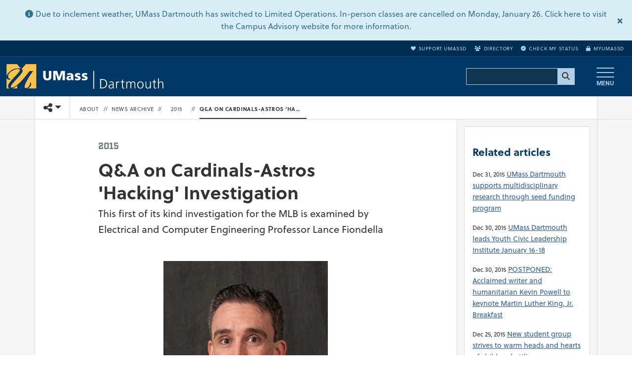

--- FILE ---
content_type: text/html; charset=UTF-8
request_url: https://www.umassd.edu/news/2015/qa-on-cardinals-astros-hacking-investigation.html
body_size: 19577
content:
<!DOCTYPE html>
<html lang="en">
<head>
<link rel="preconnect" href="https://use.typekit.net" crossorigin>
<link rel="preconnect" href="https://pxl-umassdedu.terminalfour.net" crossorigin><script>try {if (localStorage.getItem("theme") === "dark"){document.documentElement.classList.add("dark-mode");}} catch (e) {}</script><meta charset="utf-8">
<meta name="viewport" content="width=device-width, initial-scale=1">
<meta http-equiv="X-UA-Compatible" content="IE=Edge" />
<!-- start text/fulltext-meta-content -->
<link rel="preload" as="image"
  href="https://pxl-umassdedu.terminalfour.net/fit-in/1200x800/filters:format(webp)/filters:quality(90)/prod01/production-cdn-pxl/media/umassdartmouth/news/CardinalsAstrosHacking.jpg"
  type="image/webp"
  imagesrcset="
    https://pxl-umassdedu.terminalfour.net/fit-in/512x500/filters:format(webp)/filters:quality(80)/prod01/production-cdn-pxl/media/umassdartmouth/news/CardinalsAstrosHacking.jpg 540w,
    https://pxl-umassdedu.terminalfour.net/fit-in/640x500/filters:format(webp)/filters:quality(80)/prod01/production-cdn-pxl/media/umassdartmouth/news/CardinalsAstrosHacking.jpg 640w,
    https://pxl-umassdedu.terminalfour.net/fit-in/1200x800/filters:format(webp)/filters:quality(90)/prod01/production-cdn-pxl/media/umassdartmouth/news/CardinalsAstrosHacking.jpg 945w"
  imagesizes="(min-width: 1200px) 945px, (min-width: 992px) 640px, 540px" />

<meta name="author" content="University of Massachusetts Dartmouth">
<meta name="description" content="This first of its kind investigation for the MLB is examined by Electrical and Computer Engineering Professor Lance Fiondella
">
<meta name="keywords" content="News and Public Information, College of Engineering">
<meta name="news_keywords" content="News and Public Information, College of Engineering">
<link rel="canonical" href="https://www.umassd.edu/news/2015/qa-on-cardinals-astros-hacking-investigation.html" />
<meta property="og:type" content="news">
<meta property="og:title" content="Q&amp;A on Cardinals-Astros 'Hacking' Investigation">
<meta property="og:url" content="https://www.umassd.edu/news/2015/qa-on-cardinals-astros-hacking-investigation.html">
<meta property="og:description" content="This first of its kind investigation for the MLB is examined by Electrical and Computer Engineering Professor Lance Fiondella
">
<meta property="og:image" content="https://www.umassd.edu/media/umassdartmouth/news/CardinalsAstrosHacking.jpg">
<meta property="og:image:alt" content="">
<meta property="og:image:width" content="160" />
<meta property="og:image:height" content="240" />
<meta name="twitter:card" content="summary_large_image">
<meta name="twitter:site" content="@umassd">
<meta name="twitter:title" content="Q&amp;A on Cardinals-Astros 'Hacking' Investigation">
<meta name="twitter:description" content="This first of its kind investigation for the MLB is examined by Electrical and Computer Engineering Professor Lance Fiondella
">
<meta name="twitter:image" content="https://www.umassd.edu/media/umassdartmouth/news/CardinalsAstrosHacking.jpg">
<meta name="twitter:image:alt" content="">
<meta name="twitter:url" content="https://www.umassd.edu/news/2015/qa-on-cardinals-astros-hacking-investigation.html">
<meta name="twitter:creator" content="@umassd">
<link rel="apple-touch-icon" sizes="180x180" href="https://www.umassd.edu/media/supportingfiles/layoutassets/favicons/apple-touch-umassd/apple-touch-icon-180x180-precomposed.png"/><link rel="apple-touch-icon" sizes="167x167" href="https://www.umassd.edu/media/supportingfiles/layoutassets/favicons/apple-touch-umassd/apple-touch-icon-167x167-precomposed.png"/><link rel="apple-touch-icon" sizes="152x152" href="https://www.umassd.edu/media/supportingfiles/layoutassets/favicons/apple-touch-umassd/apple-touch-icon-152x152-precomposed.png"/><link rel="apple-touch-icon" sizes="144x144" href="https://www.umassd.edu/media/supportingfiles/layoutassets/favicons/apple-touch-umassd/apple-touch-icon-144x144-precomposed.png"/><link rel="apple-touch-icon" sizes="120x120" href="https://www.umassd.edu/media/supportingfiles/layoutassets/favicons/apple-touch-umassd/apple-touch-icon-120x120-precomposed.png"/><link rel="apple-touch-icon" sizes="114x114" href="https://www.umassd.edu/media/supportingfiles/layoutassets/favicons/apple-touch-umassd/apple-touch-icon-114x114-precomposed.png"/><link rel="apple-touch-icon" sizes="72x72" href="https://www.umassd.edu/media/supportingfiles/layoutassets/favicons/apple-touch-umassd/apple-touch-icon-72x72-precomposed.png"/><link rel="apple-touch-icon-precomposed" sizes="57x57" href="https://www.umassd.edu/media/supportingfiles/layoutassets/favicons/apple-touch-umassd/apple-touch-icon-57x57-precomposed.png"/><link rel="manifest" href="https://www.umassd.edu/media/supportingfiles/layoutassets/favicons/manifest.json"><link rel="mask-icon" href="https://www.umassd.edu/media/supportingfiles/layoutassets/favicons/safari-pinned-tab-umassd.svg" color="#003764">
<link rel="icon" href="https://www.umassd.edu/media/supportingfiles/layoutassets/favicons/favicon.ico" type="image/x-icon" />
<meta name="theme-color" content="#003764">
<meta name="date" content="2015-06-18">
<meta property="fb:app_id" content="1697804517200882">
<!-- end text/fulltext-meta-content -->
<title>2015: Q&A on Cardinals-Astros 'Hacking' Investigation | News Archive | UMass Dartmouth News</title>
<meta name="robots" content="noindex">
<meta name="SearchDisplay" content="false" />

<!-- CSS swap -->
<style>body{font-family:Soleil,Roboto,"Helvetica Neue",Arial,sans-serif,system-ui,-apple-system,"Apple Color Emoji","Segoe UI Emoji","Segoe UI Symbol","Noto Color Emoji";}</style><link rel="stylesheet" type="text/css" media="screen" href="https://pxl-umassdedu.terminalfour.net/prod01/production-cdn-pxl/media/supportingfiles/layoutassets/css/fonts/fonts-local-modernized.min.css?version=4.0" />
<!-- Lazy-load Adobe Fonts AFTER DOM content is loaded -->
<script>
  document.addEventListener('DOMContentLoaded', function() {
    var link = document.createElement('link');
    link.rel = 'stylesheet';
    link.href = 'https://use.typekit.net/zmi5jxa.css';
    link.crossOrigin = 'anonymous';
    document.head.appendChild(link);
  });
</script><link href="https://cdn.jsdelivr.net/npm/bootstrap@5.3.3/dist/css/bootstrap.min.css" rel="stylesheet" integrity="sha384-QWTKZyjpPEjISv5WaRU9OFeRpok6YctnYmDr5pNlyT2bRjXh0JMhjY6hW+ALEwIH" crossorigin="anonymous"><link rel="preload" href="https://www.umassd.edu/media/supportingfiles/layoutassets/css/owl-carousel/owl.carousel-custom.min.css?version=52.0" as="style" onload="this.onload=null;this.rel='stylesheet'"><noscript><link rel="stylesheet" href="https://www.umassd.edu/media/supportingfiles/layoutassets/css/owl-carousel/owl.carousel-custom.min.css?version=52.0"></noscript><link rel="preload" href="https://www.umassd.edu/media/supportingfiles/layoutassets/fonts/fontawesome/fontawesome-compiled.css?version=104.0" as="style" onload="this.onload=null;this.rel='stylesheet'"><noscript><link rel="stylesheet" href="https://www.umassd.edu/media/supportingfiles/layoutassets/fonts/fontawesome/fontawesome-compiled.css?version=104.0"></noscript><link rel="stylesheet" type="text/css" media="screen" href="https://www.umassd.edu/media/supportingfiles/layoutassets/css/style.min.css?version=272.0" />
<link rel="preload" href="https://www.umassd.edu/media/supportingfiles/layoutassets/css/print.css?version=20.0" as="style" onload="this.onload=null;this.rel='stylesheet'"><noscript><link rel="stylesheet" href="https://www.umassd.edu/media/supportingfiles/layoutassets/css/print.css?version=20.0"></noscript><link rel="stylesheet" type="text/css" media="screen, print" href="https://www.umassd.edu/media/supportingfiles/layoutassets/css/google-custom-search/google-search.min.css?version=1.0" />
<!-- site config 9824413 --><!-- /site config 9824413 --><!-- content type id: 420 head --><style>li.tile .pic-title{position:absolute;max-width:none;width:80%;overflow:visible;text-transform:uppercase;letter-spacing:.2em;font-size:.75em;font-weight:bold;text-align:center;line-height:1.33em;margin:0 10%;word-break:break-word;color:#fff;text-shadow:0 0 1rem rgba(0,0,0,.9);top:50%;right:auto;bottom:auto;left:auto;-webkit-transform:translate(0,-50%);-ms-transform:translate(0,-50%);transform:translate(0,-50%);z-index:1;pointer-events:none}.tile .video-overlay{opacity:.8}.video-overlay:hover{opacity:.3}@media only screen and (max-width:767px){li.tile{width:50%}}
</style>
<!-- /content type id: 420 head --><style>.visible-lg-block.left-menu, .left-menu, .left-nav-toggle, .left-collapse.in {display:none !important;}</style><!-- INSERT STYLES -->
<!-- HTML5 Shim and Respond.js IE8 support of HTML5 elements and media queries -->
<!-- WARNING: Respond.js doesn't work if you view the page via file:// -->
<!--[if lt IE 9]>
  <script src="https://oss.maxcdn.com/html5shiv/3.7.2/html5shiv.min.js"></script>
  <script src="https://oss.maxcdn.com/respond/1.4.2/respond.min.js"></script>
<![endif]-->

<script async src='https://cse.google.com/cse.js?cx=004874356784439145497:1bxbbfrtcec'></script>

<script>
window.addEventListener('load', function() {
  // Google Tag Manager bootstrap
  (function(w,d,s,l,i){
    w[l]=w[l]||[];
    w[l].push({'gtm.start': new Date().getTime(),event:'gtm.js'});
    var f=d.getElementsByTagName(s)[0], j=d.createElement(s), dl=l!='dataLayer'?'&l='+l:'';
    j.async=true;
    j.src='https://www.googletagmanager.com/gtm.js?id='+i+dl;
    j.crossOrigin='anonymous'; // CORS required
    f.parentNode.insertBefore(j,f);
  })(window,document,'script','dataLayer','GTM-PD5QV8M');

  // TikTok Pixel
  !function(w,d,t){
    w.TiktokAnalyticsObject=t;
    var ttq=w[t]=w[t]||[];
    ttq.methods=["page","track","identify","instances","debug","on","off","once","ready","alias","group","enableCookie","disableCookie"];
    ttq.setAndDefer=function(t,e){t[e]=function(){t.push([e].concat(Array.prototype.slice.call(arguments,0)))}}; 
    for(var i=0;i<ttq.methods.length;i++)ttq.setAndDefer(ttq,ttq.methods[i]);
    ttq.instance=function(t){for(var e=ttq._i[t]||[],n=0;n<ttq.methods.length;n++)ttq.setAndDefer(e,ttq.methods[n]);return e};
    ttq.load=function(e,n){
      var i="https://analytics.tiktok.com/i18n/pixel/events.js";
      ttq._i=ttq._i||{}, ttq._i[e]=[], ttq._i[e]._u=i, ttq._t=ttq._t||{}, ttq._t[e]=+new Date, ttq._o=ttq._o||{}, ttq._o[e]=n||{};
      var o=d.createElement("script");
      o.type="text/javascript"; o.async=true; o.src=i+"?sdkid="+e+"&lib="+t; o.crossOrigin="anonymous"; // CORS
      var a=d.getElementsByTagName("script")[0];
      a.parentNode.insertBefore(o,a);
    };
    ttq.load('CCCGGSJC77U0P3N5DOK0'); ttq.page();
  }(window,document,'ttq');

  // Autopilot with SRI
  var ap = document.createElement('script');
  ap.src = 'https://cdn.bc0a.com/autopilot/f00000000308927/autopilot_sdk.js';
  ap.async = true;
  ap.crossOrigin = 'anonymous';
  ap.integrity = 'sha384-1e4sne1e+o6HdzHcaSzOCL10tlJTizGpH7De44MSEnh8cFNQqUzsTH/0a14402r7';
  document.head.appendChild(ap);

  // Clarity
  (function(c,l,a,r,i,t,y){
    c[a]=c[a]||function(){(c[a].q=c[a].q||[]).push(arguments)};
    t=l.createElement(r);
    t.async=1;
    t.src="https://www.clarity.ms/tag/"+i;
    t.crossOrigin="anonymous"; // CORS
    l.getElementsByTagName(r)[0].parentNode.insertBefore(t,l.getElementsByTagName(r)[0]);
  })(window,document,"clarity","script","r1i2pi24x3");

  // Apply UMassD Ping (first-party, no CORS!)
  var ping = document.createElement('script');
  ping.src = 'https://apply.umassd.edu/ping';
  ping.async = true;
  // DO NOT add crossorigin here
  document.head.appendChild(ping);
});
</script><!-- INSERT HEADER SCRIPTS -->
</head>
<body class="left-collapse-container"><noscript><iframe src="https://www.googletagmanager.com/ns.html?id=GTM-PD5QV8M"
height="0" width="0" style="display:none;visibility:hidden"></iframe></noscript>
<!-- Tag Manager (noscript) --><a href="#main-content" class="visually-hidden-focusable position-absolute top-0 start-0 m-2 p-2 bg-white text-primary border rounded zindex-tooltip" style="z-index:1040;">Skip to main content</a>
<!--<button id="skip-open-chat" type="button" class="visually-hidden-focusable skip-link-chat" style="z-index:1024;">Open CITS support chat (opens dialog)</button>-->
<header role="banner">
  	<div id="emergency" aria-live="assertive" role="alert"></div><!-- main navbar --><nav class="navbar bg-umassd text-light navbar umassd t4-search m-0 p-0" role="navigation">
	<div class="utilbar bg-umassd text-light hidden-print col-12 d-none d-md-block px-3 text-end text-uppercase" role="navigation"  aria-label="User menu"><!-- utility-bar-umassd --><ul class="list-inline m-0 py-2"><!--<li class="list-inline-item me-3"><a class="ga_utilityBarLinks" href="https://www.umassd.edu/academics/programs/"><i class="fa fa-university" aria-hidden="true"></i>Academic Programs</a></li>--><!----><!--	--><!--	--><li class="list-inline-item me-3"><a class="ga_utilityBarLinks" href="https://www.umassd.edu/give/"><i class="fa fa-heart" aria-hidden="true"></i>Support UMassD</a></li><li class="list-inline-item me-3"><a class="ga_utilityBarLinks" href="https://www.umassd.edu/directory/"><i class="fa fa-users" aria-hidden="true"></i>Directory</a></li><li class="list-inline-item me-3"><a class="ga_utilityBarLinks" href="https://www.umassd.edu/admissions/check-your-application-status/"><i class="fa fa-check-circle" aria-hidden="true"></i>Check My Status</a></li><li class="list-inline-item"><a class="ga_utilityBarLinks" href="https://my.umassd.edu/" target="_blank"><i class="fa fa-lock" aria-hidden="true"></i>myUMassD</a></li></ul></div>
	<div class="container-fluid">
<a class="navbar-brand me-auto" href="https://www.umassd.edu/" title="University of Massachusetts Dartmouth Home"><span class="brand-title d-block overflow-hidden" style="background: none, url(https://pxl-umassdedu.terminalfour.net/prod01/production-cdn-pxl/media/supportingfiles/layoutassets/logos/umassd_logo.png) no-repeat 0 50%;background: none, url(https://www.umassd.edu/media/supportingfiles/layoutassets/logos/umassd/standard/umassd-white-gold-logo.svg) no-repeat 0 50%;background-size: contain;">University of Massachusetts Dartmouth</span></a>



<div class="search-container ms-auto me-3 d-none d-md-block hidden-xs"><form class="navbar-form" role="search"><gcse:searchbox-only resultsUrl="https://www.umassd.edu/university-search/"></gcse:searchbox-only></form></div>



<button type="button" class="navbar-toggle navbar-toggler collapsed btn ms-1 px-4 border-0" data-toggle="modal" data-target="#menuModal" data-bs-toggle="modal" data-bs-target="#menuModal" title="Open main menu"><span class="icon-bar"></span><span class="icon-bar"></span><span class="icon-bar"></span><span class="menu-indicator">MENU</span></button></div></nav><!-- /main navbar -->
</header><!-- /header -->
  
<main role="main">
<!-- carousel video -->
<span class="hero-title hidden">2015</span>
<div class="section-slideshow hidden-print bg-blue-dark dark" style="display:none;"><div class="container"><div class="row"></div></div></div>

<!-- section -->
<!-- DEV NOTICE -->

  <!-- page controls -->
  <div class="page-start page-controls hidden-print hidden-fulltext">
		
			<div class="container">					
					<div class="row"><!-- row -->			
						<div class="btn-group">
              <!-- toggle left-menu sm-lg -->
              <button data-toggle="collapse-left" data-target=".left-collapse" data-target-2=".left-collapse-container" type="button" class="float-start navbar-toggle pull-left left-nav-toggle hidden-print"><i class="fa-solid fa-caret-left pe-1" aria-hidden="true"></i><i class="fa-sharp fa-solid fa-bars fa-xl" aria-hidden="true"></i><span class="sr-only visually-hidden">Toggle navigation from this section</span></button>
              <!-- toggle left-menu sm-lg -->
              <div class="page-brand d-none border border-top-0 border-bottom-0 border-start-0 border-end-1"><a class="navbar-brand small" href="https://www.umassd.edu/"><svg class="umassdChop" viewBox="0 0 14.58 11.91" xmlns="http://www.w3.org/2000/svg">
<path transform="translate(0)" d="M0,2.88C0,4.47,0,5.76,0,5.76l0-.09A5.62,5.62,0,0,1,.37,5,6.33,6.33,0,0,1,3.65,2.39a7,7,0,0,1,1.16-.29A5.81,5.81,0,0,1,5.87,2,3.31,3.31,0,0,1,7,2.22c.07,0,.07,0,0,0l-1-1.12L5.12,0H0Z" />
<path transform="translate(0)" d="M8.42,1.18l-1,1.2a.56.56,0,0,0,.14.13.92.92,0,0,1,.36,1A6.25,6.25,0,0,1,6.69,5.33c-.43.51-.85,1-2.08,2.33a16.12,16.12,0,0,0-2.41,3,.87.87,0,0,0-.14.51c0,.14,0,.16.06.21s.2.11.45.1a2.77,2.77,0,0,0,1-.23,7.63,7.63,0,0,0,1.69-1.06A32.68,32.68,0,0,0,8.75,6.59c.23-.27.82-1,2.35-2.93a1,1,0,0,1,.23-.24,8,8,0,0,1,1.12-.06h.65L13,3.54A24.5,24.5,0,0,0,11,6.29,30.31,30.31,0,0,0,9.37,9.36a9.28,9.28,0,0,0-.48,1.34,1.47,1.47,0,0,0,0,.38.51.51,0,0,0,.06.32.81.81,0,0,0,.87.31,1.73,1.73,0,0,0,.84-.49,3.39,3.39,0,0,0,1-2.19.53.53,0,0,1,0-.17,1.37,1.37,0,0,1,.31.34,1,1,0,0,1,.14.58,1.7,1.7,0,0,1-.17.75,2.81,2.81,0,0,1-1.39,1.3l-.14.06h4.21V0H9.45Z"/>
<path transform="translate(0)" d="M5,2.41l-.24,0A6.9,6.9,0,0,0,1.66,4.12,3.24,3.24,0,0,0,1,5,2,2,0,0,0,.77,6,1.22,1.22,0,0,0,1,6.8a1.93,1.93,0,0,0,1,.59l.15,0-.13.06a1.66,1.66,0,0,1-2-.62l0-.09V9.34c0,1.41,0,2.56,0,2.56H1.4l-.11-.07a1.5,1.5,0,0,1-.42-.43,1,1,0,0,1-.15-.59,1.54,1.54,0,0,1,.12-.61A12.21,12.21,0,0,1,3.48,6.73c1.28-1.34,1.58-1.66,1.85-2A6.3,6.3,0,0,0,6.38,3.34.61.61,0,0,0,6.47,3a.37.37,0,0,0,0-.23.88.88,0,0,0-.67-.35A5.49,5.49,0,0,0,5,2.41Z"/>
<path transform="translate(0)" d="m5.12 10.69a9.62 9.62 0 0 1 -1.12 0.73 7.65 7.65 0 0 1 -0.72 0.34l-0.28 0.08-0.18 0.06h2.46v-0.66-0.66z"/>
</svg>

<span class="visually-hidden">University of Massachusetts Dartmouth</span></a></div>
              <!-- share toggle -->
              <div class="share btn-group" role="group" aria-label="share">
  							<div class="btn-group" role="group">
									<button id="shareDropdown" type="button" class="btn btn-default dropdown-toggle rounded-0"  data-bs-toggle="dropdown" aria-haspopup="true" aria-expanded="false"><i class="fa-solid fa-share-nodes"></i><span class="caret"></span><span class="visually-hidden">Toggle share controls</span></button>
    								<ul class="dropdown-menu dropdown-menu-end">
      								<li><a href="https://www.facebook.com/sharer/sharer.php?u=https://www.umassd.edu/news/2015/&appId=1697804517200882" title="Share on Facebook" target="_blank" rel="noopener" class="btn-facebook"><i class="fab fa-facebook-f fa-fw" aria-hidden="true"></i>
<span>Share on Facebook</span></a></li>
									<li role="separator" class="divider"></li>
      								<li><a href="https://twitter.com/intent/tweet?url=https://www.umassd.edu/news/2015/&via=umassd&text=2015" title="Share on X" class="btn-twitter" target="_blank" rel="noopener"><span></span><i class="fa-brands fa-x-twitter"></i>
<span>Share this on X</span></a></li>
									<li role="separator" class="divider"></li>
      								<li><a href="https://www.linkedin.com/shareArticle?mini=true&url=https://www.umassd.edu/news/2015/" onclick="window.open(this.href, 'mywin',
'left=20,top=20,width=800,height=600,toolbar=1,resizable=0'); return false;" title="Share on LinkedIn" class="btn-linkedin" target="_blank" rel="noopener"><span></span><i class="fab fa-linkedin-in" aria-hidden="true"></i>
<span>Share on LinkedIn</span></a></li>
									<li role="separator" class="divider"></li>
									<li><a href="javascript:window.print();" title="Print" class="btn-print"><i class="far fa-print fa-fw" aria-hidden="true"></i>
<span>Print this page</span></a></li>
									<li role="separator" class="divider"></li>
      						<li><a href="#" title="Email this page" aria-label="Email this page" class="btn-email"><i class="far fa-envelope fa-fw" aria-hidden="true"></i>
<span>Email this page</span></a></li>
									<!--<li role="separator" class="divider"></li><li><a href="https://www.umassd.edu/news/rss-feed/index.xml" title="RSS News" class="btn-rss" target="_blank"><i class="fa fa-rss fa-fw" aria-hidden="true"></i>
<span>RSS Feed</span></a></li>-->
									<li role="separator" class="divider"></li>      
									<li><button class="clipboard"><i class="fa-sharp fa-link me-2"></i> <span class="copied">Copy URL</span></button></li>
    								</ul>
                  	<!-- Accessibility live region -->
    								<div id="copy-status" class="visually-hidden" role="status" aria-live="polite" aria-atomic="true"></div>
  							</div>
              </div>
							<div class="position-fixed bottom-0 end-0 p-3" style="z-index: 1100"><div id="copyToast" class="toast align-items-center text-white bg-primary border-0" role="alert" aria-live="polite" aria-atomic="true"><div class="d-flex"><div class="toast-body">Link copied to clipboard!</div><button type="button" class="btn-close btn-close-white me-2 m-auto" data-bs-dismiss="toast" aria-label="Close"></button></div></div></div>
             <!-- /share toggle -->
              <!-- BREADCRUMB --><nav class="standard breadcrumbs" role="navigation" aria-label="Breadcrumb menu"><ul><li class="first_child"><a href="https://www.umassd.edu/" class="home-btn" title="UMass Dartmouth homepage"><i class="fa fa-home" aria-hidden="true"></i><span class="sr-only visually-hidden">HOME</span></a></li><li class="item"><a href="https://www.umassd.edu/about/">About</a></li><li class="separator" aria-hidden="true">//</li><li class="item"><a href="https://www.umassd.edu/news-archive/">News Archive</a></li><li class="separator" aria-hidden="true">//</li><li class="item"><a href="https://www.umassd.edu/news/2015/">2015</a></li><li class="separator" aria-hidden="true">//</li><li class="item">Q&A on Cardinals-Astros 'Hacking' Investigation</li><!--<li class="item"><a href="https://www.umassd.edu/news-archive/">News Archive</a></li><li class="separator" aria-hidden="true">//</li><li class="item"><a href="https://www.umassd.edu/news/2015/">2015</a></li><li class="separator" aria-hidden="true">//</li><li class="item">Q&A on Cardinals-Astros 'Hacking' Investigation</li>--></ul>
							</nav><!-- /BREADCRUMB -->
            </div>
					</div><!-- /row -->
			</div><!-- /container -->
		</div>
    <!-- /page controls -->	
  
<!-- secton -->
<div class="multipage section hidden-fulltext">
<div class="container">
<div class="row">
<nav class="col-xl-2 left-menu hidden-print left-collapse in" role="navigation" aria-label="Sidebar Navigation">
  <div class="left-nav">
    <button data-toggle="collapse-left" data-target=".left-collapse" data-target-2=".left-collapse-container" type="button" class="d-block d-xl-none btn-close-left-nav hidden-lg" style=""><span class="xclose hairline"><span class="visually-hidden">CLOSE</span></span></button>
    
    
    <div>In this section</div><div class="dropdown-link-menu fallback id-1829"><ul class="nav"><li><a href="https://www.umassd.edu/news/2024/">2024</a></li><li><a href="https://www.umassd.edu/news/2023/">2023</a></li><li><a href="https://www.umassd.edu/news/2022/">2022</a></li><li><a href="https://www.umassd.edu/news/2021/">2021</a></li><li><a href="https://www.umassd.edu/news/2020/">2020</a></li><li><a href="https://www.umassd.edu/news/2019/">2019</a></li><li><a href="https://www.umassd.edu/news/2018/">2018</a></li><li><a href="https://www.umassd.edu/news/2017/">2017</a></li><li><a href="https://www.umassd.edu/news/2016/">2016</a></li><li><span class="currentbranch2"><a href="https://www.umassd.edu/news/2015/">2015</a></span></li><li><a href="https://www.umassd.edu/news/2014/">2014</a></li><li><a href="https://www.umassd.edu/news/2013/">2013</a></li><li><a href="https://www.umassd.edu/news/2012/">2012</a></li><li><a href="https://www.umassd.edu/news/2011/">2011</a></li><li><a href="https://www.umassd.edu/news/2010/">2010</a></li></ul></div>
    
  </div>
</nav>
<!-- layout-->
<div id="main-content" class="col py-4 standard standard-layout layout-2Col leftnav-truex  leftnav-hidden ">
<h1>2015 <span style="display:none;">2015: Q&A on Cardinals-Astros 'Hacking' Investigation</span></h1>  
  <!-- Search text crawl start -->  </div>
</div></div></div>
<div class="clearfix"></div>
<!-- page controls test for redesign can go here -->
<!-- page controls -->
		<div class="page-start page-controls sticky-top hidden-print">
		
			<div class="container">					
					<div class="row"><!-- row -->			
						<div class="btn-group">
              <!-- toggle left-menu sm-lg -->
              <button data-toggle="collapse-left" data-target=".left-collapse" data-target-2=".left-collapse-container" type="button" class="float-start navbar-toggle pull-left left-nav-toggle hidden-print"><i class="fa-solid fa-caret-left pe-1" aria-hidden="true"></i><i class="fa-sharp fa-solid fa-bars fa-xl" aria-hidden="true"></i><span class="sr-only visually-hidden">Toggle navigation from this section</span></button>
              <!-- toggle left-menu sm-lg -->
<!-- share toggle -->              
<div class="share btn-group" role="group" aria-label="share">
	<div class="btn-group" role="group">
	  <button id="shareDropdown" type="button" class="btn btn-default dropdown-toggle rounded-0"  data-bs-toggle="dropdown" aria-haspopup="true" aria-expanded="false"><i class="fa-solid fa-share-nodes"></i><span class="caret"></span><span class="visually-hidden">Toggle share controls</span></button>
	  <ul class="dropdown-menu dropdown-menu-end" aria-labelledby="shareDropdown">
		<li><a href="https://www.facebook.com/sharer/sharer.php?u=https://www.umassd.edu/news/2015/qa-on-cardinals-astros-hacking-investigation.html&appId=1697804517200882" title="Share this page on Facebook (opens in a new window)" aria-label="Share this page on Facebook (opens in a new window)" rel="noopener" class="btn-facebook"><i class="fab fa-facebook-f fa-fw" aria-hidden="true"></i>
<span>Share on Facebook</span></a></li>
		<li role="separator" class="divider"></li>
		<li><a href="https://twitter.com/intent/tweet?url=https://www.umassd.edu/news/2015/qa-on-cardinals-astros-hacking-investigation.html&via=umassd&text=2015" title="Share this page on X (opens in a new window)" aria-label="Share this page on X (opens in a new window)" rel="noopener" class="btn-twitter"><i class="fa-brands fa-x-twitter"></i>
<span>Share this on X</span></a></li>
		<li role="separator" class="divider"></li>
		<li><a href="https://www.linkedin.com/shareArticle?mini=true&url=https://www.umassd.edu/news/2015/qa-on-cardinals-astros-hacking-investigation.html" title="Share this page on LinkedIn (opens in a new window)" aria-label="Share this page on LinkedIn (opens in a new window)" rel="noopener" class="btn-linkedin"><i class="fab fa-linkedin-in" aria-hidden="true"></i>
<span>Share on LinkedIn</span></a></li>
		<li role="separator" class="divider"></li>
		<li><a href="javascript:window.print();" title="Print this page" aria-label="Print this page" class="btn-print"><i class="far fa-print fa-fw" aria-hidden="true"></i>
<span>Print this page</span></a></li>
		<li role="separator" class="divider"></li>
      	<li><a href="#" title="Email this page" aria-label="Email this page" class="btn-email"><i class="far fa-envelope fa-fw" aria-hidden="true"></i>
<span>Email this page</span></a></li>
		<li role="separator" class="divider"></li>
		<li><button type="button" class="clipboard" title="Copy page URL" aria-label="Copy page URL"><i class="fa-sharp fa-link me-2"></i></i><span class="copied">Copy URL</span></button></li>
	  </ul>
	  <div id="copy-status" class="visually-hidden" role="status" aria-live="polite" aria-atomic="true"></div>
	  <div class="position-fixed bottom-0 end-0 p-3" style="z-index: 1100"><div id="copyToast" class="toast align-items-center text-white bg-primary border-0" role="alert" aria-live="polite" aria-atomic="true"><div class="d-flex"><div class="toast-body">Link copied to clipboard!</div><button type="button" class="btn-close btn-close-white me-2 m-auto" data-bs-dismiss="toast" aria-label="Close"></button></div></div></div>
	</div>
  </div>
  <!-- /share toggle -->
			  <a class="page-brand navbar-brand d-none border border-top-0 border-bottom-0 border-start-0 border-end-1 small" href="https://www.umassd.edu/" title="UMass Dartmouth homepage"><svg class="umassdChop" viewBox="0 0 14.58 11.91" xmlns="http://www.w3.org/2000/svg">
<path transform="translate(0)" d="M0,2.88C0,4.47,0,5.76,0,5.76l0-.09A5.62,5.62,0,0,1,.37,5,6.33,6.33,0,0,1,3.65,2.39a7,7,0,0,1,1.16-.29A5.81,5.81,0,0,1,5.87,2,3.31,3.31,0,0,1,7,2.22c.07,0,.07,0,0,0l-1-1.12L5.12,0H0Z" />
<path transform="translate(0)" d="M8.42,1.18l-1,1.2a.56.56,0,0,0,.14.13.92.92,0,0,1,.36,1A6.25,6.25,0,0,1,6.69,5.33c-.43.51-.85,1-2.08,2.33a16.12,16.12,0,0,0-2.41,3,.87.87,0,0,0-.14.51c0,.14,0,.16.06.21s.2.11.45.1a2.77,2.77,0,0,0,1-.23,7.63,7.63,0,0,0,1.69-1.06A32.68,32.68,0,0,0,8.75,6.59c.23-.27.82-1,2.35-2.93a1,1,0,0,1,.23-.24,8,8,0,0,1,1.12-.06h.65L13,3.54A24.5,24.5,0,0,0,11,6.29,30.31,30.31,0,0,0,9.37,9.36a9.28,9.28,0,0,0-.48,1.34,1.47,1.47,0,0,0,0,.38.51.51,0,0,0,.06.32.81.81,0,0,0,.87.31,1.73,1.73,0,0,0,.84-.49,3.39,3.39,0,0,0,1-2.19.53.53,0,0,1,0-.17,1.37,1.37,0,0,1,.31.34,1,1,0,0,1,.14.58,1.7,1.7,0,0,1-.17.75,2.81,2.81,0,0,1-1.39,1.3l-.14.06h4.21V0H9.45Z"/>
<path transform="translate(0)" d="M5,2.41l-.24,0A6.9,6.9,0,0,0,1.66,4.12,3.24,3.24,0,0,0,1,5,2,2,0,0,0,.77,6,1.22,1.22,0,0,0,1,6.8a1.93,1.93,0,0,0,1,.59l.15,0-.13.06a1.66,1.66,0,0,1-2-.62l0-.09V9.34c0,1.41,0,2.56,0,2.56H1.4l-.11-.07a1.5,1.5,0,0,1-.42-.43,1,1,0,0,1-.15-.59,1.54,1.54,0,0,1,.12-.61A12.21,12.21,0,0,1,3.48,6.73c1.28-1.34,1.58-1.66,1.85-2A6.3,6.3,0,0,0,6.38,3.34.61.61,0,0,0,6.47,3a.37.37,0,0,0,0-.23.88.88,0,0,0-.67-.35A5.49,5.49,0,0,0,5,2.41Z"/>
<path transform="translate(0)" d="m5.12 10.69a9.62 9.62 0 0 1 -1.12 0.73 7.65 7.65 0 0 1 -0.72 0.34l-0.28 0.08-0.18 0.06h2.46v-0.66-0.66z"/>
</svg>

<span class="visually-hidden">University of Massachusetts Dartmouth</span></a>
              <!-- BREADCRUMB -->
              <nav class="standard breadcrumbs" role="navigation" aria-label="Breadcrumb menu"><ul><li class="first_child"><a href="https://www.umassd.edu/" class="home-btn" title ="Home"><i class="fa fa-home" aria-hidden="true"></i><span class="sr-only visually-hidden">HOME</span></a></li><li class="item"><a href="https://www.umassd.edu/about/">About</a></li><li class="separator" aria-hidden="true">//</li><li class="item"><a href="https://www.umassd.edu/news-archive/">News Archive</a></li><li class="separator" aria-hidden="true">//</li><li class="item"><a href="https://www.umassd.edu/news/2015/">2015</a></li><li class="separator" aria-hidden="true">//</li><li class="item">Q&A on Cardinals-Astros 'Hacking' Investigation</li><!--<li class="item"><a href="https://www.umassd.edu/news-archive/">News Archive</a></li><li class="separator" aria-hidden="true">//</li><li class="item"><a href="https://www.umassd.edu/news/2015/">2015</a></li><li class="separator" aria-hidden="true">//</li><li class="item">Q&A on Cardinals-Astros 'Hacking' Investigation</li>--></ul></nav>
              <!-- /BREADCRUMB -->         

            </div>
					</div><!-- /row -->
			</div><!-- /container -->
		</div><!-- /page-controls -->			

<div class="multipage fulltext section">
<div class="container">
<div class="row">

<!-- /fulltext layout -->

<style type="text/css" media="screen, print">.pl-only, .left-menu, .left-nav-toggle, .left-collapse.in, .display-title + .display-title, .hidden-fulltext, #sidebar-bs.page-layout {display:none !important;}.fulltext .breadcrumbs{margin-bottom:15px;}</style>

<!-- <div class="form-container visible-xs-block"></div> -->

<article id ="main-content" class="col">

      <div class="title mt-0">
      <div class="pre-title">2015 <span style="display:none;">2015: Q&A on Cardinals-Astros 'Hacking' Investigation</span></div>
        Q&A on Cardinals-Astros 'Hacking' Investigation
      </div>
	  <p class="lead">This first of its kind investigation for the MLB is examined by Electrical and Computer Engineering Professor Lance Fiondella
</p>
  
<!-- paragraph1 -->




<figure class="instory-media"><picture>
  <source
    type="image/webp"
    srcset="
      https://pxl-umassdedu.terminalfour.net/fit-in/512x500/filters:format(webp)/filters:quality(80)/prod01/production-cdn-pxl/media/umassdartmouth/news/CardinalsAstrosHacking.jpg 540w,
      https://pxl-umassdedu.terminalfour.net/fit-in/640x500/filters:format(webp)/filters:quality(80)/prod01/production-cdn-pxl/media/umassdartmouth/news/CardinalsAstrosHacking.jpg 640w,
      https://pxl-umassdedu.terminalfour.net/fit-in/1200x800/filters:format(webp)/filters:quality(90)/prod01/production-cdn-pxl/media/umassdartmouth/news/CardinalsAstrosHacking.jpg 945w"
    sizes="(min-width: 1200px) 945px, (min-width: 992px) 640px, 540px"
  />
  <img
    src="https://pxl-umassdedu.terminalfour.net/fit-in/1200x800/filters:quality(80)/prod01/production-cdn-pxl/media/umassdartmouth/news/CardinalsAstrosHacking.jpg"
    srcset="
      https://pxl-umassdedu.terminalfour.net/fit-in/512x500/filters:quality(80)/prod01/production-cdn-pxl/media/umassdartmouth/news/CardinalsAstrosHacking.jpg 540w,
      https://pxl-umassdedu.terminalfour.net/fit-in/640x500/filters:quality(80)/prod01/production-cdn-pxl/media/umassdartmouth/news/CardinalsAstrosHacking.jpg 640w,
      https://pxl-umassdedu.terminalfour.net/fit-in/1200x800/filters:quality(80)/prod01/production-cdn-pxl/media/umassdartmouth/news/CardinalsAstrosHacking.jpg 945w"
    sizes="(min-width: 1200px) 945px, (min-width: 992px) 640px, 540px"
    alt=""
    class="img-fluid mx-auto d-block"
    fetchpriority="high"
    decoding="async"
    style="max-width: 100%; height: auto;"
  />
</picture></figure>



  
<div>Representatives for the Major League Baseball team St. Louis Cardinals are under investigation by the F.B.I. and Justice Department prosecutors regarding accusations of hacking into an internal network of the Houston Astros to steal information about players. This first of its kind investigation for the MLB is examined by Electrical and Computer Engineering Professor Lance Fiondella.&nbsp;<br /><br /><strong>From the very few details we know about the investigation, how sophisticated of a "hack" would you consider this case to be?&nbsp;</strong><br /><br />LF: The hack does not sound very sophisticated. The attackers went through the records of a former employee to obtain passwords. How the attackers were able to interface the computers they broke into is not explicitly stated, but may have required minimal to moderate effort for relatively skilled computer security professionals.&nbsp;<br /><br /><strong>This is the first of its kind investigation for MLB, but how often do cyber-attacks fall under the category of an individual/company/organization trying to access sensitive information from a competitor?&nbsp;</strong><br /><br />LF: Cyber-attacks often target a competitor. Foreign military and security organizations do this all the time and are highly trained. It would not be surprising if organizations such as hedge funds with automated trading teams tried to steal code from their competitors and studied it to identify ways to use this knowledge of their competitors' strategies to their own advantage. Other entities that would commonly be classified as terrorist organizations or groups of hackers also perform such acts. The motivation of each organization is unique and needs to be taken into consideration to understand who they would target.&nbsp;<br /><br /><strong>Do you think this sounds an alarm for other professional sports teams? If so, what can they do to better protect themselves?&nbsp;</strong><br /><br />LF: Professional sports is a multi-billion dollar industry. Like any business, they need to invest in computer security proportional to their risk exposure, which is based on the extent to which their operations depend on computing. There are methodologies to enumerate the possible consequences of cyber-attacks and quantify their relative criticality. However, the probability of such events is highly uncertain, which makes it difficult for these organizations to understand how much to invest in the protection of their assets, especially proprietary data.&nbsp;<br /><br /><em>About Lance Fiondella&nbsp;</em><br /><br />Lance Fiondella joined the Department of Electrical and Computer Engineering in 2013. Prior to joining UMassD, he was a postdoctoral fellow in the School of Mathematical and Geospatial Sciences at the Royal Melbourne Institute of Technology (RMIT) in Australia. He conducts research in the areas of software and system reliability and risk. He has published more than 65 peer reviewed journal and conference papers on these topics. His research is supported by the United States Department of Homeland Security.&nbsp;</div>


<!-- <div class="form-container visible-sm-block"></div> -->
  
<!-- blockquote -->

  
<!-- paragraph2 -->








  


<!-- paragraph3 -->








  


<!-- paragraph4 -->








  

  
		<!-- image gallery -->

		
		      
		      
		      
		            
      
		            
		            
		            
		
		            
		


						
						
						
						                      
						                      
						                      
						                      
						                      
						                      
						                      
						
                    
		<!-- /image gallery -->     
  

  
  <div class="byline bg-gray light" style="margin-top:35px;line-height:1.75em;text-transform:inherit;font-size:14px;padding:2em;">
    
	&nbsp;<span class="manualByline"><a href="mailto:jsullivan15@umassd.edu">Joseph Sullivan</a></span><br />
    
  	<span class="date2015169">Posted Thursday, June 18, 2015<span class="date2015209 disclaimer"><br />Updated: Tuesday, July 28, 2015</span>
  </div>    
  
<!-- /MAINCONTENT -->


<div class="hidden-print"><!-- next/prev buttons -->
<hr><div class="next-previous text-center"><!-- next/prev --><a href="https://www.umassd.edu/news/2015/umass-law-professor-jeremiah-ho-reacts-to-supreme-court-decision.html" title="UMass Law Professor Jeremiah Ho reacts to Supreme Court decision" ><span class="previous btn btn-primary me-2" title="Previous story" style="min-width: 125px;"><i class="fa fa-chevron-left" aria-hidden="true"></i>&nbsp;<span>Previous</span></span></a><a href="https://www.umassd.edu/news/2015/qa-on-non-traditional-candidates-running-for-office.html" title="Q&A on non-traditional candidates running for office" ><span class="next next btn btn-primary me-2"  title="Next story" style="min-width: 125px;"><span>Next</span>&nbsp;<i class="fa fa-chevron-right" aria-hidden="true"></i></span></a></div>
</div>      
    
  
</article>

<aside id="sidebar-bs" class="col-xl-3 hidden-print" aria-labelledby="sidebar-region-heading">
  <h2 id="sidebar-region-heading" class="visually-hidden">Additional information and resources</h2>
  
<!-- blockquote -->

      

<!-- related articles -->
<div class="latest position-relative bg-white mb-3 border border-1"><div class="p-3"><h2>Related articles</h2><div class="a2015365"><p><span class="small">Dec 31, 2015</span> <a href="https://www.umassd.edu/news/2015/msf16.html">UMass Dartmouth supports multidisciplinary research through seed funding program</a></p></div><div class="a2015364"><p><span class="small">Dec 30, 2015</span> <a href="https://www.umassd.edu/news/2015/leadershipinstitute16.html">UMass Dartmouth leads Youth Civic Leadership Institute January 16-18
</a></p></div><div class="a2015364"><p><span class="small">Dec 30, 2015</span> <a href="https://www.umassd.edu/news/2015/mlkbreakfast16.html">POSTPONED: Acclaimed writer and humanitarian Kevin Powell to keynote Martin Luther King, Jr. Breakfast
</a></p></div><div class="a2015359"><p><span class="small">Dec 25, 2015</span> <a href="https://www.umassd.edu/news/2015/lymatumassd.html">New student group strives to warm heads and hearts of children battling cancer</a></p></div><div class="a2015358"><p><span class="small">Dec 24, 2015</span> <a href="https://www.umassd.edu/news/2015/ece-student-team-win-in-co-innovators-track-competition.html">A UMass Dartmouth Student Team wins the Global Startup Battle (GSB) attended by entrepreneurs across 60 countries</a></p></div></div><div class="small px-3 py-2 border-top"><span><strong>Browse Archives:</strong>&nbsp;&nbsp;<a href="https://www.umassd.edu/news-archive/">News</a> <span class="small separator">|</span> <a href="https://www.umassd.edu/feature-stories/features-archive/">Features</a> <span class="small separator">|</span> <a href="https://video.umassd.edu/">Video</a></span></div></div>

<!-- right col nav obj from PL -->  
  
  
<!-- tags -->
<span class="tag col-xs-12 col-12 section News and Public Information College of Engineering" style="padding:10px;">
  	<h2>Categorized as</h2>
  	<div class="tags">
       News and Public Information, College of Engineering
  	</div>
    <a class="py-3" href="https://cms.umassd.edu/terminalfour/page/content#edit/45771/70069" target="_blank"><i class="fal fa-pen"></i><span class="visually-hidden">Edit this content</span></a>
</span>

<!-- /tags -->
  
</aside><!-- sidebar -->



<script>
//remove
//on duplicate classes
var hidemask = document.querySelectorAll("span.date2015209");

for (var i = 1; i < hidemask.length; i++) {
    hidemask[i].remove();
}

</script><!-- Search text crawl end -->  
</div><!-- /layout -->

<aside id="sidebar-bs" class="page-layout col-xl-3 col-xs-12 hidden-print hidden" aria-labelledby="sidebar-region-heading">
<h2 id="sidebar-region-heading" class="visually-hidden">Additional information and resources</h2>

</aside><!-- /sidebar -->
</div><!-- /row -->
</div><!-- /container -->
</div><!-- /section -->


<div class="bt-slot sticky-bottom z-3">
  <a id="back-to-top"
     href="#"
     class="btn btn-primary back-to-top d-none d-inline-flex align-items-center gap-2"
     role="button">
    <i class="fas fa-chevron-up" aria-hidden="true"></i>
    <span class="visually-hidden">Back to top of screen</span>
  </a>
</div>
</main>

<footer class="footer w-100 id-10742465 hidden-print bg-umassd texture">
  <div id="vTour" class="section hidden-print smast-hidden cie-hidden labored-hidden text-light position-relative" style="background: #032038;">
		<div class="position-absolute start-0 end-0 top-0 bottom-0 mx-auto" style="max-width: 1920px;">	
            <picture class="lazy" style="width: 100%; max-width: 100%;">
  <source
    type="image/webp"
    data-srcset="https://pxl-umassdedu.terminalfour.net/fit-in/320x500/filters:format(webp)/filters:quality(80)/prod01/production-cdn-pxl/media/umassdartmouth/about/virtual-tour/231031-UMASS-Fall-Aerials-001-crop-1.jpg 320w,
                 https://pxl-umassdedu.terminalfour.net/fit-in/512x500/filters:format(webp)/filters:quality(80)/prod01/production-cdn-pxl/media/umassdartmouth/about/virtual-tour/231031-UMASS-Fall-Aerials-001-crop-1.jpg 512w,
                 https://pxl-umassdedu.terminalfour.net/fit-in/640x500/filters:format(webp)/filters:quality(80)/prod01/production-cdn-pxl/media/umassdartmouth/about/virtual-tour/231031-UMASS-Fall-Aerials-001-crop-1.jpg 640w,
                 https://pxl-umassdedu.terminalfour.net/fit-in/1200x800/filters:format(webp)/filters:quality(90)/prod01/production-cdn-pxl/media/umassdartmouth/about/virtual-tour/231031-UMASS-Fall-Aerials-001-crop-1.jpg 945w"
    data-sizes="100w"
  />
  <img
    src="[data-uri]"
    data-src="https://pxl-umassdedu.terminalfour.net/fit-in/320x500/filters:quality(80)/prod01/production-cdn-pxl/media/umassdartmouth/about/virtual-tour/231031-UMASS-Fall-Aerials-001-crop-1.jpg"
    data-srcset="https://pxl-umassdedu.terminalfour.net/fit-in/320x500/filters:quality(80)/prod01/production-cdn-pxl/media/umassdartmouth/about/virtual-tour/231031-UMASS-Fall-Aerials-001-crop-1.jpg 320w,
                 https://pxl-umassdedu.terminalfour.net/fit-in/512x500/filters:quality(80)/prod01/production-cdn-pxl/media/umassdartmouth/about/virtual-tour/231031-UMASS-Fall-Aerials-001-crop-1.jpg 512w,
                 https://pxl-umassdedu.terminalfour.net/fit-in/640x500/filters:format(webp)/filters:quality(80)/prod01/production-cdn-pxl/media/umassdartmouth/about/virtual-tour/231031-UMASS-Fall-Aerials-001-crop-1.jpg 640w,
                 https://pxl-umassdedu.terminalfour.net/fit-in/1200x800/filters:quality(80)/prod01/production-cdn-pxl/media/umassdartmouth/about/virtual-tour/231031-UMASS-Fall-Aerials-001-crop-1.jpg 945w"
    data-sizes="(min-width: 1200px) 945px, (min-width: 992px) 640px, (min-width: 767px) 512px, 320px"
    fetchpriority="low"
    alt="UMass Dartmouth campus aerial photo"
    class="lazy img-responsive img-fluid object-fit-cover h-100 w-100"
  />
</picture>
        </div>    
		<div class="texture position-absolute start-0 end-0 top-0 bottom-0" style="opacity: .15;"></div>
  		<div class="container d-flex justify-content-center align-items-center" style="padding: 16vh 0;min-height: 400px;">
			<div class="col-xs-12 col-12 content bg-umassd text-center">
				<h2 class="bg-golden-hour position-relative d-inline-block text-uppercase fs-3 vw-bold px-4 py-3 mt-0">Visit us virtually</h2>
                <div class="clearfix"></div>
				<div class="bg-umassd position-relative d-inline-block py-3 px-4 mx-4" style="font-size: 1.2em;">Visit us from anywhere, at any time.
				<br /><a href="https://www.umassd.edu/virtual-tour/" class="gold" target="_blank" style="color:var(--bs-umassdgold)">Take a virtual tour of the UMass Dartmouth campus.</a></div>
			</div>
		</div>  
</div>
  <div class="spacer"></div>
  <div class="container footer-content px-lg-5">
    <div class="row">
      <div class="col-xl-7 col-sm-12 pe-sm-5 pe-2 order-1 text-center text-xl-start">
        <a href="https://www.umassd.edu" class="text-decoration-none"><p class="fs-4 fw-bold text-white" style="margin-bottom:.55rem">University of Massachusetts Dartmouth</p></a>
        <ul class="unstyled m-0"><li>285 Old Westport Road, Dartmouth, MA 02747-2300</li></ul>
        <p class="text-white" style="font-size:1rem">Extraordinary is what we do. <sup>®</sup></p>
        <ul class="social-link m-0 p-0"><li><a href="https://www.facebook.com/umassd" target="_blank" rel="noopener" title="Check out our Facebook page"><i class="fab fa-facebook-f" aria-hidden="true"></i><span class="visually-hidden">Facebook</span></a></li><li><a href="https://twitter.com/umassd" target="_blank" rel="noopener" title="Follow us on X"><i class="fa-brands fa-x-twitter" aria-hidden="true"></i><span class="visually-hidden">X (Twitter)</span></a></li><li><a href="https://www.instagram.com/umassd/" target="_blank" rel="noopener" title="Visit us on Instagram"><i class="fab fa-instagram" aria-hidden="true"></i><span class="visually-hidden">Instagram</span></a></li><li><a href="https://www.tiktok.com/@umass_dartmouth" target="_blank" rel="noopener" title="Check us out on TikTok"><i class="fab fa-tiktok" aria-hidden="true"></i><span class="visually-hidden">TikTok</span></a></li><li><a href="https://www.youtube.com/user/officialumassd" target="_blank" rel="noopener" title="Check us out on YouTube"><i class="fab fa-youtube" aria-hidden="true"></i><span class="visually-hidden">YouTube</span></a></li><li><a href="https://www.linkedin.com/school/university-of-massachusetts-dartmouth/" target="_blank" rel="noopener" title="Follow us on LinkedIn" ><i class="fab fa-linkedin" aria-hidden="true"></i><span class="visually-hidden">Linked in</span></a></li></ul>
      </div>
      <div class="col-xl-3 col-sm-6 col-xs-6 col-6 d-flex my-2 justify-content-center flex-grow-1 order-3">
        <div class="d-flex flex-column">
        	                    <!-- page links -->
                        <ul class="arrow"><li><a href="https://www.umassd.edu/directions/">Directions</a></li><li><a href="https://careers.umassd.edu" target="_blank">Jobs at UMassD</a></li><li><a href="https://www.umassd.edu/university-police/clery/">Annual Security Report</a></li><li><a href="https://www.umassd.edu/privacy/">Privacy</a></li><li><a href="https://www.umassd.edu/sitemap/">Site Map</a></li><li><a href="https://www.umassd.edu/contact/">Contact</a></li>                        </ul>
                    <!-- /page links -->
          	<div class="be-ix-link-block"><!--Link Equity Target Div--></div>
        </div> 
      </div>
      <div class="col-xl-2 col-sm-6 col-xs-6 col-6 d-flex my-2 justify-content-center order-4"><ul class="unstyled"><li><a href="https://my.umassd.edu/" target="_blank"><i class="fa fa-lock" aria-hidden="true"></i>myUMassD</a></li><li><a href="https://www.umassd.edu/give/"><i class="fa fa-heart" aria-hidden="true"></i>Support UMassD</a></li><li><a href="https://www.umassd.edu/directory/"><i class="fa fa-users" aria-hidden="true"></i>Directory</a></li><li><a href="https://www.umassd.edu/admissions/apply/"><i class="fa fa-check-circle" aria-hidden="true"></i>Apply</a></li><li><a href="https://www.umassd.edu/visit/"><i class="fa fa-map-marker-alt" aria-hidden="true"></i>Visit</a></li><li><a href="https://www.umassd.edu/request/"><i class="fa fa-info-circle" aria-hidden="true"></i>Request Info</a></li><li><a href="https://www.umassd.edu/admissions/check-your-application-status/"><i class="fa fa-check-circle" aria-hidden="true"></i>Check Application Status</a></li><li><a href="https://www.umassd.edu/accessibility/"><i class="fa-solid fa-universal-access"></i>Accessibility</a></li><li><a href="https://www.umassd.edu/accessibility/report-issue/"><i class="fa-solid fa-message-exclamation"></i>Report an accessibility issue</a></li></ul></div>
      
<div class="container order-2 order-xl-last">
<div class="row justify-content-center align-items-center footer-badges my-3 mx-auto" style="max-width: 1000px;"><div class="col-xs-4 col-4 col-sm-4 col-lg-2 col-xl-2"><div class="media-container"><a href='https://www.umassd.edu/news/rankings/usnwr-2026-social-mobility.html' target='blank'><picture>
  <source
    type="image/webp"
    data-srcset="https://pxl-umassdedu.terminalfour.net/fit-in/200x200/filters:format(webp)/filters:quality(90)/prod01/production-cdn-pxl/media/umassdartmouth/news/rankings/Badge-College-SocialMobility-2026.png?text=200+WebP 200w" 
  />
  <img
    src="[data-uri]"
    data-src="https://pxl-umassdedu.terminalfour.net/fit-in/200x200/filters:quality(90)/prod01/production-cdn-pxl/media/umassdartmouth/news/rankings/Badge-College-SocialMobility-2026.png?text=fallback200"
    data-sizes="100vw"
    alt="U.S. News & World Report Social Mobility 2026 badge."
    class="lazy img-responsive img-fluid"
  />
</picture></a></div></div><div class="col-xs-4 col-4 col-sm-4 col-lg-2 col-xl-2"><div class="media-container"><a href='https://www.umassd.edu/news/rankings/usnwr-2026-ccb-undergraduate.html' target='blank'><picture>
  <source
    type="image/webp"
    data-srcset="https://pxl-umassdedu.terminalfour.net/fit-in/200x200/filters:format(webp)/filters:quality(90)/prod01/production-cdn-pxl/media/umassdartmouth/news/rankings/Badge-College-BusinessPrograms-2026.png?text=200+WebP 200w" 
  />
  <img
    src="[data-uri]"
    data-src="https://pxl-umassdedu.terminalfour.net/fit-in/200x200/filters:quality(90)/prod01/production-cdn-pxl/media/umassdartmouth/news/rankings/Badge-College-BusinessPrograms-2026.png?text=fallback200"
    data-sizes="100vw"
    alt="U.S. News & World Report Best Undergraduate Business Programs 2026 badge."
    class="lazy img-responsive img-fluid"
  />
</picture></a></div></div><div class="col-xs-4 col-4 col-sm-4 col-lg-2 col-xl-2"><div class="media-container"><a href='https://www.umassd.edu/news/rankings/computer-science-usnwr-2026.html' target='blank'>	<picture>
  <source
    type="image/webp"
    data-srcset="https://pxl-umassdedu.terminalfour.net/fit-in/200x200/filters:format(webp)/filters:quality(90)/prod01/production-cdn-pxl/media/umassdartmouth/news/rankings/Badge-College-ComputerScience-2026.png?text=200+WebP 200w" 
  />
  <img
    src="[data-uri]"
    data-src="https://pxl-umassdedu.terminalfour.net/fit-in/200x200/filters:quality(90)/prod01/production-cdn-pxl/media/umassdartmouth/news/rankings/Badge-College-ComputerScience-2026.png?text=fallback200"
    data-sizes="100vw"
    alt="U.S. News and World Report Badge Best Undergraduate Computer Science Programs"
    class="lazy img-responsive img-fluid"
  />
</picture></a></div></div><div class="col-xs-4 col-4 col-sm-4 col-lg-2 col-xl-2"><div class="media-container"><a href='https://www.umassd.edu/news/rankings/uswnr-nursing-2025.html' target='blank'>	<picture>
  <source
    type="image/webp"
    data-srcset="https://pxl-umassdedu.terminalfour.net/fit-in/200x200/filters:format(webp)/filters:quality(90)/prod01/production-cdn-pxl/media/umassdartmouth/news/rankings/Badge-College-NursingPrograms-2026-(3).png?text=200+WebP 200w" 
  />
  <img
    src="[data-uri]"
    data-src="https://pxl-umassdedu.terminalfour.net/fit-in/200x200/filters:quality(90)/prod01/production-cdn-pxl/media/umassdartmouth/news/rankings/Badge-College-NursingPrograms-2026-(3).png?text=fallback200"
    data-sizes="100vw"
    alt="U.S. News and World Report Badge Best Undergraduate Nursing Programs"
    class="lazy img-responsive img-fluid"
  />
</picture></a></div></div><div class="col-xs-4 col-4 col-sm-4 col-lg-2 col-xl-2"><div class="media-container"><a href='https://www.umassd.edu/news/rankings/usnwr-psychology-ranking-2025.html' target='blank'>	<picture>
  <source
    type="image/webp"
    data-srcset="https://pxl-umassdedu.terminalfour.net/fit-in/200x200/filters:format(webp)/filters:quality(90)/prod01/production-cdn-pxl/media/umassdartmouth/news/rankings/Badge-College-PsychologyPrograms-2026-(2).png?text=200+WebP 200w" 
  />
  <img
    src="[data-uri]"
    data-src="https://pxl-umassdedu.terminalfour.net/fit-in/200x200/filters:quality(90)/prod01/production-cdn-pxl/media/umassdartmouth/news/rankings/Badge-College-PsychologyPrograms-2026-(2).png?text=fallback200"
    data-sizes="100vw"
    alt="U.S. News and World Report Badge Best Undergraduate Psychology Programs"
    class="lazy img-responsive img-fluid"
  />
</picture></a></div></div>	</div></div>

    </div>
<div class="order-last text-center">
  <button id="dark-mode-toggle" class="btn text-light" aria-pressed="false">
    <i class="fa-solid fa-sun"></i> Dark Mode Off
  </button>
  <div id="dark-mode-status" class="visually-hidden" role="status" aria-live="polite" aria-atomic="true"></div>  
</div>
  </div>
<div class="bottom-footer"><div class="container text-center footer-content"><p>&copy; 2026 University of Massachusetts Dartmouth</p></div></div>
<div class="duotone-image-add-on"><picture class="lazy" style="width: 100%; max-width: 100%;">
  <source
    type="image/webp"
    data-srcset="
      https://pxl-umassdedu.terminalfour.net/fit-in/200x200/filters:format(webp)/filters:quality(90)/prod01/production-cdn-pxl/media/supportingfiles/layoutassets/duotones/web-footer-cutouts-blue-overlay-opac-75.png 200w,
      https://pxl-umassdedu.terminalfour.net/fit-in/320x500/filters:format(webp)/filters:quality(80)/prod01/production-cdn-pxl/media/supportingfiles/layoutassets/duotones/web-footer-cutouts-blue-overlay-opac-75.png 320w,
      https://pxl-umassdedu.terminalfour.net/fit-in/512x500/filters:format(webp)/filters:quality(80)/prod01/production-cdn-pxl/media/supportingfiles/layoutassets/duotones/web-footer-cutouts-blue-overlay-opac-75.png 512w,
      https://pxl-umassdedu.terminalfour.net/fit-in/640x500/filters:format(webp)/filters:quality(80)/prod01/production-cdn-pxl/media/supportingfiles/layoutassets/duotones/web-footer-cutouts-blue-overlay-opac-75.png 640w,
      https://pxl-umassdedu.terminalfour.net/fit-in/768x500/filters:format(webp)/filters:quality(80)/prod01/production-cdn-pxl/media/supportingfiles/layoutassets/duotones/web-footer-cutouts-blue-overlay-opac-75.png 768w,
      https://pxl-umassdedu.terminalfour.net/fit-in/1200x800/filters:format(webp)/filters:quality(90)/prod01/production-cdn-pxl/media/supportingfiles/layoutassets/duotones/web-footer-cutouts-blue-overlay-opac-75.png 1200w"
    data-sizes="(max-width: 200px) 200px, (max-width: 320px) 320px, (max-width: 512px) 512px, (max-width: 640px) 640px, (max-width: 768px) 768px, 1200px"
    sizes="(max-width: 200px) 200px, (max-width: 320px) 320px, (max-width: 512px) 512px, (max-width: 640px) 640px, (max-width: 768px) 768px, 1200px"
  />
  <img
    src="[data-uri]"
    data-src="https://pxl-umassdedu.terminalfour.net/fit-in/200x200/filters:quality(90)/prod01/production-cdn-pxl/media/supportingfiles/layoutassets/duotones/web-footer-cutouts-blue-overlay-opac-75.png"
    data-srcset="
      https://pxl-umassdedu.terminalfour.net/fit-in/200x200/filters:quality(90)/prod01/production-cdn-pxl/media/supportingfiles/layoutassets/duotones/web-footer-cutouts-blue-overlay-opac-75.png 200w,
      https://pxl-umassdedu.terminalfour.net/fit-in/320x500/filters:quality(80)/prod01/production-cdn-pxl/media/supportingfiles/layoutassets/duotones/web-footer-cutouts-blue-overlay-opac-75.png 320w,
      https://pxl-umassdedu.terminalfour.net/fit-in/512x500/filters:quality(80)/prod01/production-cdn-pxl/media/supportingfiles/layoutassets/duotones/web-footer-cutouts-blue-overlay-opac-75.png 512w,
      https://pxl-umassdedu.terminalfour.net/fit-in/640x500/filters:quality(80)/prod01/production-cdn-pxl/media/supportingfiles/layoutassets/duotones/web-footer-cutouts-blue-overlay-opac-75.png 640w,
      https://pxl-umassdedu.terminalfour.net/fit-in/768x500/filters:quality(80)/prod01/production-cdn-pxl/media/supportingfiles/layoutassets/duotones/web-footer-cutouts-blue-overlay-opac-75.png 768w,
      https://pxl-umassdedu.terminalfour.net/fit-in/1200x600/filters:quality(80)/prod01/production-cdn-pxl/media/supportingfiles/layoutassets/duotones/web-footer-cutouts-blue-overlay-opac-75.png 1200w"
    data-sizes="(max-width: 200px) 200px, (max-width: 320px) 320px, (max-width: 512px) 512px, (max-width: 640px) 640px, (max-width: 768px) 768px, 1200px"
    sizes="(max-width: 200px) 200px, (max-width: 320px) 320px, (max-width: 512px) 512px, (max-width: 640px) 640px, (max-width: 768px) 768px, 1200px"
    alt=""
    class="lazy img-fluid mx-auto d-block"
    style="max-width: 100%; height: auto;"
  />
</picture></div>
</footer>
<div role="complementary" aria-label="Site editor controls" class="t4Edit hidden-print hidden-xs"><a class="t4Edit-page" href="https://cms.umassd.edu/terminalfour/page/directEdit#edit/9/en/45771/70069/text%2Ffulltext">+</a><a href="https://cms.umassd.edu/terminalfour/page/section#edit/45771/contents" target="_blank">t<sup>4</sup></a></div>
<script src="https://www.umassd.edu/media/supportingfiles/layoutassets/js/jquery/jquery.min.js?version=2.0" integrity="sha384-MnTx5+eP/OUWPb9SjwMXShfMET3B3r3gx6HJWG+7Lj6kag+yreDUSG5FDWWG/SHA" crossorigin="anonymous"></script><script src="https://cdn.jsdelivr.net/npm/@popperjs/core@2.11.7/dist/umd/popper.min.js" integrity="sha384-zYPOMqeu1DAVkHiLqWBUTcbYfZ8osu1Nd6Z89ify25QV9guujx43ITvfi12/QExE" crossorigin="anonymous"></script>
<script src="https://cdn.jsdelivr.net/npm/bootstrap@5.3.3/dist/js/bootstrap.bundle.min.js" integrity="sha384-YvpcrYf0tY3lHB60NNkmXc5s9fDVZLESaAA55NDzOxhy9GkcIdslK1eN7N6jIeHz" crossorigin="anonymous"></script>
<script src="https://www.umassd.edu/media/supportingfiles/layoutassets/js/lazyload/lazyload-1913/lazyload.min.js?version=5.0" integrity="sha384-06JOWyBUWCJ3dEGg03My2MVMDov5N4b/6nGyC9Px9KvaWTxugUGAgteDg31+QDz7" crossorigin="anonymous"></script><script src="https://www.umassd.edu/media/supportingfiles/layoutassets/js/emergency-notice/emergency-notice.min.js?version=23.0"></script>
<script defer src="https://www.umassd.edu/media/supportingfiles/layoutassets/js/app-layout/app-layout.min.js?version=27.0"></script>
<script defer src="https://www.umassd.edu/media/supportingfiles/layoutassets/js/lazyload/lazyload-init.min.js?version=4.0"></script>
<script defer src="https://www.umassd.edu/media/supportingfiles/layoutassets/js/menu/menu-3.min.js?version=9.0"></script>
<script defer src="https://www.umassd.edu/media/supportingfiles/layoutassets/js/email-obfuscation/email-obfuscation.min.js?version=5.0" integrity="sha384-+3GdfXqT6Eq7wQ7Wu70e7SZBT2YeapLvJulutfE16+QVMPzWe8lNQ1PkKEGrWUr2" crossorigin="anonymous"></script>
<script defer src="https://www.umassd.edu/media/supportingfiles/layoutassets/js/carousel-indicators/carousel-inicators.min.js?version=5.0"></script>
<script defer src="https://www.umassd.edu/media/supportingfiles/layoutassets/js/set-active/set-active.min.js?version=7.0"></script>
<script defer src="https://www.umassd.edu/media/supportingfiles/layoutassets/js/swap/swap.js?version=12.0"></script>
<script defer src="https://www.umassd.edu/media/supportingfiles/layoutassets/js/lazyload/lazy-content.js?version=32.0"></script>
<script defer src="https://www.umassd.edu/media/supportingfiles/layoutassets/js/gallery/gallery.min.js?version=8.0"></script>
<script defer src="https://www.umassd.edu/media/supportingfiles/layoutassets/js/sticky-tabs/sticky-tabs-2.min.js?version=2.0" integrity="sha384-ZS9Ly5AfdS2iHoN1eEDIPglvGwwouTFI8buzo7RPR7vK0YUr8AAj5RceeRAfVtgF" crossorigin="anonymous"></script>
<script defer src="https://www.umassd.edu/media/supportingfiles/layoutassets/js/owlcarousel/owl.carousel.min.js?version=10.0" integrity="sha384-877pwXSDoCrMnYBzroMp8iFtSRrA/EsC7nQygitV84wFdrd3P+12GrmWERhiUqMP" crossorigin="anonymous"></script>
<script defer src="https://www.umassd.edu/media/supportingfiles/layoutassets/js/to-top/to-top.min.js?version=8.0"></script>
<script defer src="https://www.umassd.edu/media/supportingfiles/layoutassets/js/animation/animate.min.js?version=41.0"></script>
<script defer src="https://www.umassd.edu/media/supportingfiles/layoutassets/js/social-controls/share-controls.min.js?version=15.0"></script>
<script defer src="https://www.umassd.edu/media/supportingfiles/layoutassets/js/modal-iframe-reset/modal-iframe-reset.min.js?version=2.0" integrity="sha384-GeQ1QAvvRWJs44aFB/+J4nDHuH0oM4wTTD+Il2bIBhPYwkKbT2TQIOji6pnLzVwN" crossorigin="anonymous"></script><script defer src="https://www.umassd.edu/media/supportingfiles/layoutassets/js/youtube-embed/youtube-embed.min.js?version=40.0"></script>
<script defer src="https://www.umassd.edu/media/supportingfiles/layoutassets/js/youtube-embed/youtube-playlist-grid.js?version=55.0"></script><script defer src="https://www.umassd.edu/media/supportingfiles/layoutassets/js/google-translate-fix/google-translate-fix.js?version=11.0" integrity="sha384-CstHcPtER4VkhatbAGv6eJRQdTmNhKVQMX5+qxIyN/I4ENw2NcgTSh7TUNxmE8+z" crossorigin="anonymous"></script>
<script defer src="https://www.umassd.edu/media/supportingfiles/layoutassets/js/accessibility/accessibility.min.js?version=22.0"></script><script defer src="https://cdnjs.cloudflare.com/ajax/libs/Chart.js/4.5.0/chart.umd.js" integrity="sha512-D4pL3vNgjkHR/qq+nZywuS6Hg1gwR+UzrdBW6Yg8l26revKyQHMgPq9CLJ2+HHalepS+NuGw1ayCCsGXu9JCXA==" crossorigin="anonymous" referrerpolicy="no-referrer"></script>
<script defer src="https://cdnjs.cloudflare.com/ajax/libs/chartjs-plugin-datalabels/2.2.0/chartjs-plugin-datalabels.min.js" integrity="sha512-JPcRR8yFa8mmCsfrw4TNte1ZvF1e3+1SdGMslZvmrzDYxS69J7J49vkFL8u6u8PlPJK+H3voElBtUCzaXj+6ig==" crossorigin="anonymous" referrerpolicy="no-referrer"></script>

<!-- Tags --><script defer src="https://www.umassd.edu/media/supportingfiles/layoutassets/js/tags.js?version=12.0" integrity="sha384-Yowt9zoEYCcvgbAdWX1uc6NJlAPnalytkmo3P83/A/v8EGIqa86inzp7dw9wBtah" crossorigin="anonymous"></script>
<!-- navigation object : Tagging --><!-- navigation object : News Tagging links --><div class="taglinks">
<div class="Alumni - Home"><a href="https://www.umassd.edu/alumni/">Alumni - Home</a></div><div class="Alumni"><a href="https://www.umassd.edu/alumni/news/">Alumni</a></div><div class="Athletics"><a href="https://corsairathletics.com/">Athletics</a></div><div class="Features, Black History"><a href="https://www.umassd.edu/feature-stories/">Features, Black History</a></div><div class="Gallery, Campus Gallery"><a href="https://www.umassd.edu/cvpa/galleries/campus-gallery/">Gallery, Campus Gallery</a></div><div class="Gallery, Campus Gallery"><a href="https://www.umassd.edu/cvpa/galleries/campus-gallery/">Gallery, Campus Gallery</a></div><div class="Departments, Center for Portuguese Studies"><a href="https://www.umassd.edu/portuguese-studies-center/">Departments, Center for Portuguese Studies</a></div><div class="Departments, Chancellors Office"><a href="https://www.umassd.edu/chancellor/">Departments, Chancellors Office</a></div><div class="Charlton College of Business, CCB"><a href="https://www.umassd.edu/charlton/">Charlton College of Business, CCB</a></div><div class="Departments, Center for Innovation Entrepreneurship"><a href="https://www.umassd.edu/innovate/">Departments, Center for Innovation Entrepreneurship</a></div><div class="CITS"><a href="https://www.umassd.edu/cits/">CITS</a></div><div class="College Now"><a href="https://www.umassd.edu/collegenow/">College Now</a></div><div class="College of Arts and Sciences"><a href="https://www.umassd.edu/cas/">College of Arts and Sciences</a></div><div class="Charlton College of Business, CCB"><a href="https://www.umassd.edu/charlton/">Charlton College of Business, CCB</a></div><div class="College of Engineering"><a href="https://www.umassd.edu/engineering/">College of Engineering</a></div><div class="College of Engineering - Home"><a href="https://www.umassd.edu/engineering/">College of Engineering - Home</a></div><div class="College of Nursing & Health Sciences"><a href="https://www.umassd.edu/nursing/">College of Nursing & Health Sciences</a></div><div class="College of Nursing - Home"><a href="https://www.umassd.edu/nursing/">College of Nursing - Home</a></div><div class="Features, Commencement"><a href="https://www.umassd.edu/commencement/">Features, Commencement</a></div><div class="College of Visual and Performing Arts"><a href="https://www.umassd.edu/cvpa/">College of Visual and Performing Arts</a></div><div class="CVPA - Home"><a href="https://www.umassd.edu/cvpa/">CVPA - Home</a></div><div class="Departments : Directory, Cyber Security"><a href="https://www.umassd.edu/cybersecurity-center/">Departments : Directory, Cyber Security</a></div><div class="Departments, Electrical Computer Engineering"><a href="https://www.umassd.edu/engineering/ece/">Departments, Electrical Computer Engineering</a></div><div class="Departments : Directory, Electrical and Computer Engineering Dept"><a href="https://www.umassd.edu/engineering/ece/">Departments : Directory, Electrical and Computer Engineering Dept</a></div><div class="Emerging Young Artists"><a href="https://www.umassd.edu/cvpa/explore/emerging-young-artists/">Emerging Young Artists</a></div><div class="Endowment"><a href="">Endowment</a></div><div class="Faculty"><a href="https://www.umassd.edu/faculty/">Faculty</a></div><div class="Featured News"><a href="https://www.umassd.edu/news/">Featured News</a></div><div class="Features"><a href="https://www.umassd.edu/feature-stories/">Features</a></div><div class="Departments, Frederick Douglass Unity House"><a href="https://www.umassd.edu/studentaffairs/fduh/">Departments, Frederick Douglass Unity House</a></div><div class="Gallery, Gallery 244"><a href="https://www.umassd.edu/cvpa/galleries/gallery-244/">Gallery, Gallery 244</a></div><div class="Giving"><a href="https://giving.umassd.edu/">Giving</a></div><div class="Features, Graduate"><a href="https://www.umassd.edu/graduate/">Features, Graduate</a></div><div class="Features, Honors College"><a href="https://www.umassd.edu/honors/">Features, Honors College</a></div><div class="Features, International Students"><a href="https://www.umassd.edu/feature-stories/international-students/">Features, International Students</a></div><div class="Features, Internships"><a href="https://www.umassd.edu/feature-stories/internship-stories/">Features, Internships</a></div><div class="School of Law - Home"><a href="https://www.umassd.edu/law/">School of Law - Home</a></div><div class="Features, Leadership & Service"><a href="https://www.umassd.edu/feature-stories/leadership--service/">Features, Leadership & Service</a></div><div class="Departments : Directory, Leduc Center"><a href="https://www.umassd.edu/leduc/">Departments : Directory, Leduc Center</a></div><div class="Features, Magazine"><a href="https://www.umassd.edu/magazine/">Features, Magazine</a></div><div class="MUST: Marine and UnderSea Technology"><a href="https://must.umassd.edu/news/">MUST: Marine and UnderSea Technology</a></div><div class="News and Public Information"><a href="https://www.umassd.edu/news/news-public-information/">News and Public Information</a></div><div class="Office of Undergraduate Research"><a href="https://www.umassd.edu/our/">Office of Undergraduate Research</a></div><div class="Departments : Directory, Physics Dept"><a href="https://www.umassd.edu/engineering/phy/">Departments : Directory, Physics Dept</a></div><div class="Gallery, Promotional"><a href="https://www.umassd.edu/video/">Gallery, Promotional</a></div><div class="Rankings"><a href="https://www.umassd.edu/news/rankings/">Rankings</a></div><div class="Research"><a href="https://www.umassd.edu/research/">Research</a></div><div class="School for Marine Science and Technology"><a href="https://www.umassd.edu/smast/">School for Marine Science and Technology</a></div><div class="Departments : Directory, Estuarine and Ocean Sciences Dept"><a href="https://www.umassd.edu/smast/departments/estuarine-and-ocean-sciences/">Departments : Directory, Estuarine and Ocean Sciences Dept</a></div><div class="Departments : Directory, Fisheries Oceanography Dept"><a href="https://www.umassd.edu/smast/departments/fisheries-oceanography/">Departments : Directory, Fisheries Oceanography Dept</a></div><div class="STEM"><a href="https://www.umassd.edu/stem/">STEM</a></div><div class="Features, Study abroad"><a href="https://www.umassd.edu/ipo/study-abroad/">Features, Study abroad</a></div><div class="Technology"><a href="https://www.umassd.edu/cits/">Technology</a></div><div class="School of Law"><a href="https://www.umassd.edu/law/">School of Law</a></div><div class="UMassD - Home"><a href="https://www.umassd.edu/">UMassD - Home</a></div><div class="Gallery, University Art Gallery"><a href="https://www.umassd.edu/cvpa/universityartgallery/">Gallery, University Art Gallery</a></div><div class="Departments, Veterans Affairs"><a href="https://www.umassd.edu/veterans/">Departments, Veterans Affairs</a></div><div class="Departments, Veterans Affairs"><a href="https://www.umassd.edu/veterans/">Departments, Veterans Affairs</a></div><div class="Visiting Artists"><a href="https://www.umassd.edu/cvpa/explore/visiting-artists/">Visiting Artists</a></div><div class="Women in STEM"><a href="https://www.umassd.edu/stem/women/">Women in STEM</a></div>
</div>
<!-- insert script --><!-- insert script --><!-- insert script --><!-- insert script --><!-- insert script --><!-- insert script --><!-- insert script --><!-- insert script --><!-- insert script --><!-- insert script --><!-- insert script --><!-- insert script --><!-- insert script --><!-- insert script --><!-- insert script --><!-- insert script --><!-- insert script --><!-- insert script --><!-- insert script --><!-- insert script --><!-- insert script --><!-- insert script --><!-- insert script --><!-- insert script --><!-- insert script --><!-- insert script --><!-- insert script --><!-- insert script --><!-- insert script --><!-- insert script --><!-- insert script --><!-- insert script --><!-- insert script --><!-- insert script --><!-- insert script --><!-- insert script --><!-- insert script --><!-- insert script --><!-- insert script --><!-- insert script --><!-- insert script --><!-- insert script --><!-- insert script --><!-- insert script --><!-- insert script --><!-- insert script --><!-- insert script --><!-- insert script --><!-- insert script --><!-- insert script --><!-- insert script --><!-- insert script --><!-- insert script --><!-- insert script --><!-- insert script --><!-- insert script --><!-- insert script --><!-- insert script --><!-- insert script --><!-- insert script --><!-- insert script --><!-- insert script --><!-- insert script --><!-- insert script --><!-- insert script --><!-- insert script --><!-- insert script --><!-- insert script --><!-- insert script --><!-- insert script --><!-- insert script --><!-- insert script --><!-- insert script --><!-- insert script --><!-- insert script --><!-- insert script --><!-- insert script --><!-- insert script --><!-- insert script --><!-- insert script --><!-- insert script --><!-- insert script --><!-- insert script --><!-- insert script --><!-- insert script --><!-- insert script --><!-- insert script --><!-- insert script --><!-- insert script --><!-- insert script --><!-- insert script --><!-- insert script --><!-- insert script --><!-- insert script --><!-- insert script --><!-- insert script --><!-- insert script --><!-- insert script --><!-- insert script --><!-- insert script --><!-- insert script --><!-- insert script --><!-- insert script --><!-- insert script --><!-- insert script --><!-- insert script --><!-- insert script --><!-- insert script --><!-- insert script --><!-- insert script --><!-- insert script --><!-- insert script --><!-- insert script --><!-- insert script --><!-- insert script --><!-- insert script --><!-- insert script --><!-- insert script --><!-- insert script --><!-- insert script --><!-- insert script --><!-- insert script --><!-- insert script --><!-- insert script --><!-- insert script --><!-- insert script --><!-- insert script --><!-- insert script --><!-- insert script --><!-- insert script --><!-- insert script --><!-- insert script --><!-- insert script --><!-- insert script --><!-- insert script --><!-- insert script --><!-- insert script --><!-- insert script --><!-- insert script --><!-- insert script --><!-- insert script --><!-- insert script --><!-- insert script --><!-- insert script --><!-- insert script --><!-- insert script --><!-- insert script --><!-- insert script --><!-- insert script --><!-- insert script --><!-- insert script --><!-- insert script --><!-- insert script --><!-- insert script --><!-- insert script --><!-- insert script --><!-- insert script --><!-- insert script --><!-- insert script --><!-- insert script --><!-- insert script --><!-- insert script --><!-- insert script --><!-- insert script --><!-- insert script --><!-- insert script --><!-- insert script --><!-- insert script --><!-- insert script --><!-- insert script --><!-- insert script --><!-- insert script --><!-- insert script --><!-- insert script --><!-- insert script --><!-- insert script --><!-- insert script --><!-- insert script --><!-- insert script --><!-- insert script --><!-- insert script --><!-- insert script --><!-- insert script --><!-- insert script --><!-- insert script --><!-- insert script --><!-- insert script --><!-- insert script --><!-- insert script --><!-- insert script --><!-- insert script --><!-- insert script --><!-- insert script --><!-- insert script --><!-- insert script --><!-- insert script --><!-- insert script --><!-- insert script --><!-- insert script --><!-- insert script --><!-- insert script --><!-- insert script --><!-- insert script --><!-- insert script --><!-- insert script --><!-- insert script --><!-- insert script --><!-- insert script --><!-- insert script --><!-- insert script --><!-- insert script --><!-- insert script --><!-- insert script --><!-- insert script --><!-- insert script --><!-- insert script --><!-- insert script --><!-- insert script --><!-- insert script --><!-- insert script --><!-- insert script --><!-- insert script --><!-- insert script --><!-- insert script --><!-- insert script --><!-- insert script --><!-- insert script --><!-- insert script --><!-- insert script --><!-- insert script --><!-- insert script --><!-- insert script --><!-- insert script --><!-- insert script --><!-- insert script --><!-- insert script --><!-- insert script --><!-- insert script --><!-- insert script --><!-- insert script --><!-- insert script --><!-- insert script --><!-- insert script --><!-- insert script --><!-- insert script --><!-- insert script -->
<!-- site config main-menu --><!-- takeover menu -->
<div class="modal" id="menuModal" data-bs-keyboard="false" tabindex="-1" role="dialog" aria-hidden="true">
    <!-- modal dialog -->
    <div class="modal-dialog m-0 w-100 h-100" style="max-width:500px;">
      <div class="modal-content rounded-0 h-100 flex-column overflow-y-auto">
        <div class="modal-header d-block p-0 border-0">
          <div id="utilnav">
            <button type="button" class="btn-close-main-nav bg-transparent py-3 px-4 w-100 fs-2 text-end" data-bs-dismiss="modal" title="Close main menu" aria-label="Close"><span class="xclose hairline" aria-hidden="true"><span class="visually-hidden">Close main menu</span></span></button>
            <div class="navbar-nav d-block d-md-none secondary-nav px-2">
  <div class="container"><div class="row g-2">
  <div class="col-6">
    
    
    <!--
       
    <a href="https://www.umassd.edu/academics/programs/" class="ga_mainMenuButtons w-100 px-1 btn-auto-icon btn btn-primary">
    
        Academic Programs
    
    </a>
    
    -->
    
    
					<a href="
						https://www.umassd.edu/admissions/check-your-application-status/" class="ga_mainMenuButtons w-100 px-1 btn-auto-icon btn btn-primary fa-check-circle">Check My Status
					</a>
  </div>
  <div class="col-6">
    
    
						<!--
    
    
    
    
    
    
    
    -->
    
    
							<a href="
								https://my.umassd.edu/" target="_blank" class="ga_mainMenuButtons w-100 px-1 btn-auto-icon btn btn-success fa-lock">myUMassD
							</a>
    
  </div>
  <div class="col-6">
    
    
									<!--
    
    
    
    
    
    
    
    -->
    
    
    
											<a href="
												https://www.umassd.edu/give/" class="ga_mainMenuButtons w-100 px-1 btn-auto-icon btn btn-primary fa-heart">
												Support UMassD
											</a>
  </div>
  <div class="col-6">
    
    
												<!--
      
    
    
    
    
    
    
    -->
    
    
    
														<a href="
															https://www.umassd.edu/directory/" class="ga_mainMenuButtons w-100 px-1 btn-auto-icon btn btn-primary fa-users">
															Directory
														</a>
  </div>
</div></div></div>
            <div class="clearfix w-100"></div>
            <div class="search-container container pt-4 d-block">
              <div class="metro-blue">Search</div>
              
              <form role="search"><gcse:searchbox-only resultsUrl="https://www.umassd.edu/university-search/" enableAutoComplete="true"></gcse:searchbox-only></form>
               		
            </div>
            <div class="clearfix w-100"></div>
          </div>
        </div>
        <div class="modal-body">
          <div class="container">
            <div class="row">
              <nav class="ga_mainMenuLinksPrimary main-nav" role="navigation" aria-label="Main menu" >
                <div class="main-nav-big">
                  <ul class="nav"><div class="dropdown-link-menu"><ul class="nav"><li><a href="https://www.umassd.edu/about/">About</a>
<ul class="multilevel-linkul-0">
<li><a href="https://www.umassd.edu/accreditation/">Accreditation</a></li>
<li><a href="https://www.umassd.edu/about/history-of-umass-dartmouth/">History of UMass Dartmouth</a></li>
<li><a href="https://www.umassd.edu/about/mission-and-vision/">Mission and Vision</a></li>
<li><a href="https://www.umassd.edu/location/">Location</a></li>
<li><a href="https://www.umassd.edu/about/facts/">Fast Facts</a></li>
<li><a href="https://www.umassd.edu/about/distinction/">Points of Distinction</a></li>
<li><a href="https://www.umassd.edu/events/">Event Calendar</a></li>
<li><a href="https://www.umassd.edu/chancellor/">Chancellor's Office</a></li>
<li><a href="https://www.umassd.edu/feature-stories/">Feature Stories</a></li>
<li><a href="https://www.umassd.edu/news/">News &amp; Press Releases</a></li>
<li><a href="https://www.umassd.edu/video/">Video</a></li>
<li><a href="https://giving.umassd.edu/">Giving</a></li>
<li><a href="https://www.umassd.edu/administration/">Administration</a></li>
<li><a href="https://www.massachusetts.edu/">UMass System</a></li>
<li><a href="https://www.umassd.edu/social/">Social Media</a></li>
<li><a href="https://www.umassd.edu/about/flags/">Flags</a></li>
<li><a href="https://www.umassd.edu/directory/">Staff Directory</a></li>
<li><a href="https://www.umassd.edu/contact/">Contact</a></li>
<li><a href="https://www.umassd.edu/accessibility/">Accessibility at UMass Dartmouth</a></li>
<li><a href="https://www.umassd.edu/help/">Help</a></li>

</ul>

</li><li><a href="https://www.umassd.edu/admissions/">Admissions</a>
<ul class="multilevel-linkul-0">
<li><a href="https://www.umassd.edu/admissions/apply/">Apply to UMass Dartmouth</a></li>
<li><a href="https://www.umassd.edu/undergraduate/">Undergraduate Admissions</a></li>
<li><a href="https://www.umassd.edu/graduate/" target="_self">Graduate Admissions</a></li>
<li><a href="https://www.umassd.edu/online/" target="_self">UMass Dartmouth Online</a></li>
<li><a href="https://www.umassd.edu/international/">International Admissions</a></li>
<li><a href="https://www.umassd.edu/admissions/check-your-application-status/">Check your application status</a></li>

</ul>

</li><li><a href="https://www.umassd.edu/academics/">Academics</a>
<ul class="multilevel-linkul-0">
<li><a href="https://www.umassd.edu/academiccalendar/">Academic Calendar</a></li>
<li><a href="https://www.umassd.edu/academics/programs/">Academic Programs</a></li>
<li><a href="https://www.umassd.edu/arc/">Academic Resource Center</a></li>
<li><a href="https://www.umassd.edu/academics/catalogs/">Catalogs</a></li>
<li><a href="https://www.umassd.edu/academics/centers/">Centers</a></li>
<li><a href="https://www.umassd.edu/library/">Claire T. Carney Library</a></li>
<li><a href="https://www.umassd.edu/academics/colleges-and-schools/">Colleges and Schools</a></li>
<li><a href="https://www.umassd.edu/courses/">Courses</a></li>
<li><a href="https://www.umassd.edu/faculty/">Faculty</a></li>
<li><a href="https://www.umassd.edu/graduate/">Graduate Studies</a></li>
<li><a href="https://www.umassd.edu/programs/interdisciplinary/">Interdisciplinary Programs</a></li>
<li><a href="https://www.umassd.edu/ipo/">International Programs Office</a></li>
<li><a href="https://www.umassd.edu/ofd/">Office of Faculty Development</a></li>
<li><a href="https://www.umassd.edu/provost/">Provost</a></li>
<li><a href="https://www.umassd.edu/registrar/">Registrar</a></li>
<li><a href="https://www.umassd.edu/sigmaxi/">Sigma Xi</a></li>
<li><a href="https://www.umassd.edu/stem/">STEM</a></li>
<li><a href="https://www.umassd.edu/studentsuccess/">Student Success</a></li>
<li><a href="https://www.umassd.edu/online/" target="_self">UMass Dartmouth Online</a></li>
<li><a href="https://www.umassd.edu/universitystudies/">University Studies</a></li>

</ul>

</li><li><a href="https://www.umassd.edu/research/">Research</a>
<ul class="multilevel-linkul-0">
<li><a href="https://www.umassd.edu/research/about/">About</a></li>
<li><a href="https://www.umassd.edu/research/excellence/">Research at UMassD</a></li>
<li><a href="https://www.umassd.edu/research/research-offices/">Research Offices</a></li>
<li><a href="https://www.umassd.edu/research/contact-us/">Contact Us</a></li>

</ul>

</li><li><a href="https://www.umassd.edu/outreach/">Outreach</a>
<ul class="multilevel-linkul-0">
<li><a href="https://www.umassd.edu/business-engagement/">Business Engagement Center</a></li>
<li><a href="https://www.umassd.edu/campus-sustainability/">Campus Sustainability</a></li>
<li><a href="https://www.umassd.edu/outreach/early-college-partnerships/">Early College Partnerships</a></li>
<li><a href="https://www.umassd.edu/outreach/economic-development/">Economic Development</a></li>
<li><a href="https://www.umassd.edu/outreach/government-relations/">Government Relations</a></li>
<li><a href="https://www.umassd.edu/institutional-partnerships/">Institutional Partnerships</a></li>
<li><a href="https://www.umassd.edu/outreach/international/">International Partnerships</a></li>
<li><a href="https://www.umassd.edu/outreach/media-relations/">Media Relations</a></li>
<li><a href="https://www.umassd.edu/civil-rights/">Office of Civil Rights</a></li>
<li><a href="https://www.umassd.edu/outreach/town-of-dartmouth/">Town of Dartmouth</a></li>
<li><a href="https://giving.umassd.edu/" target="_blank">University Advancement</a></li>
<li><a href="https://www.umassd.edu/academics/centers/">University Centers</a></li>

</ul>

</li><li><a href="https://www.umassd.edu/student-life/">Student Life</a>
<ul class="multilevel-linkul-0">
<li><a href="https://www.umassd.edu/campus-center/">Campus Center</a></li>
<li><a href="https://www.umassd.edu/career/">Career Center</a></li>
<li><a href="https://www.umassd.edu/student-life/club-and-intramural-sports/">Club and Intramural Sports</a></li>
<li><a href="https://www.umassd.edu/corsairscare/">Corsairs Care</a></li>
<li><a href="https://www.umassd.edu/studentaffairs/">Division of Student Affairs</a></li>
<li><a href="https://www.umassd.edu/events/">Events</a></li>
<li><a href="https://www.umassd.edu/graduate/life/">Graduate Student Life</a></li>
<li><a href="https://www.umassd.edu/student-life/leadership/">Opportunities to Lead &amp; Learn&nbsp;</a></li>
<li><a href="https://www.umassd.edu/parking/">Parking</a></li>
<li><a href="https://www.umassd.edu/scrimshaw/">Scrimshaw Yearbook</a></li>
<li><a href="https://www.umassd.edu/students/">Student Links</a></li>
<li><a href="https://www.umassd.edu/ssc/">Student Service Center</a></li>
<li><a href="https://www.umassd.edu/student-life/terms/">Terms &amp; Abbreviations</a></li>
<li><a href="https://www.umassd.edu/university-police/">University Police</a></li>
<li><a href="https://www.umassd.edu/upwardbound/">Upward Bound</a></li>

</ul>

</li><li><a href="https://corsairathletics.com/" target="_blank">Athletics</a></li><li><a href="https://www.umassd.edu/alumni/">Alumni &amp; Friends</a>
<ul class="multilevel-linkul-0">
<li><a href="https://www.umassd.edu/alumni/about/">About</a></li>
<li><a href="https://www.umassd.edu/alumni/association/">Alumni Association</a></li>
<li><a href="https://www.umassd.edu/alumni/events/">Events</a></li>
<li><a href="https://www.umassd.edu/alumni/blue-gold-network/">Blue &amp; Gold Network</a></li>
<li><a href="https://www.umassd.edu/alumni/alumni-resources/">Alumni Resources</a></li>

</ul>

</li></ul></div></ul>
                </div>
                
                
                <div class="ga_mainMenuLinksSecondary secondary-nav-container pseudo-bars pseudo-bars-lg w-100 mb-0 pt-3">
                  
                  
                  <div class="panel-group accordion" id="menuAccordion">
                    <div class="panel accordion-item">
                      <div class="panel-heading accordion-header">
                        <button class="accordion-button collapsed" type="button" data-bs-toggle="collapse"  data-parent="#menuAccordion" data-bs-target="#main-nav-collapseOne" title="Toggle Quicklinks menu">
                          Quicklinks
                        </button>
                      </div>
                      <div id="main-nav-collapseOne" class="panel-collapse accordion-collapse collapse xshow" data-bs-parent="#menuAccordion">
                        <div class="panel-body accordion-body">
                          <div class="row">
                            
                            <div class="main-nav-feature" aria-hidden="true">
                              <div class="media-container" style="padding-bottom: 15px;">
                                <img class="lazy img-responsive img-fluid" data-src="https://pxl-umassdedu.terminalfour.net/prod01/production-cdn-pxl/media/supportingfiles/layoutassets/logos/myumassd/myumassd_logo_1x.png" alt="myUMassD web portal" width="271" height="95" />
                              </div>
                                <p>myUMassD is our web portal, a central location for email, notifications, services, and COIN: Corsairs Online Information.</p>
<p><a class="btn btn-auto-icon btn-success" style="max-width: none;" href="https://my.umassd.edu/" target="_blank" rel="noopener">Log in</a></p>
                            </div>
                            
                            
                            <div class="col-12 col-sm-6 col-md-6">
                              <ul class="fa-ul"><li><a href="https://www.umassd.edu/academiccalendar/">Academic Calendar</a></li><li><a href="https://www.umassd.edu/arc/">Academic Resource Center</a></li><li><a href="https://www.umassd.edu/campus-map/" target="_blank">Campus Map</a></li><li><a href="http://umdstore.com" target="_blank">Campus Store</a></li><li><a href="https://www.umassd.edu/career/">Career Center</a></li><li><a href="https://www.umassd.edu/commencement/">Commencement</a></li><li><a href="https://www.umassd.edu/corsairscare/">Corsairs Care</a></li><li><a href="https://www.umassd.edu/counseling/">Counseling Center</a></li><li><a href="https://www.umassd.edu/academics/catalogs/">Course Catalog</a></li><li><a href="https://www.umassd.edu/alert/">Emergency Alerts</a></li><li><a href="https://www.umassd.edu/financialaid/">Financial Aid</a></li><li><a href="https://www.umassd.edu/studentaffairs/health/">Health Services</a></li><li><a href="https://www.umassd.edu/housing/">Housing &amp; Residential Education</a></li><li><a href="https://www.umassd.edu/international-students/">International Student &amp; Scholar Center</a></li></ul>
                            </div>
                            
                            <div class="col-12 col-sm-6 col-md-6">
                              <ul class="fa-ul last-link-custom"><li><a href="https://www.umassd.edu/library" target="_blank">Library</a></li><li><a href="https://www.umassd.edu/studentaffairs/accessibility/">Office of Student Accessibility Services</a></li><li><a href="https://www.umassd.edu/student-engagement/">Office of Student Engagement &amp; Leadership (OSEL)</a></li><li><a href="https://www.umassd.edu/parking/">Parking</a></li><li><a href="https://www.umassd.edu/university-police/">Police</a></li><li><a href="https://www.umassd.edu/registrar/">Registrar</a></li><li><a href="https://www.umassd.edu/sexualviolence/">Sexual Violence Awareness</a></li><li><a href="https://www.umassd.edu/studentemployment/">Student Employment</a></li><li><a href="https://www.umassd.edu/ssc/">Student Service Center</a></li><li><a href="https://www.umassd.edu/ipo/study-abroad/">Study Abroad</a></li><li><a href="https://www.umassd.edu/cits/newstudent/">Technology/New Students</a></li><li><a href="https://www.umassd.edu/transportation/">Transportation</a></li><li><a href="https://www.umassd.edu/umasspass/">UMass Pass</a></li><li><a href="https://www.umassd.edu/students/">More Student Links</a></li></ul>
                            </div>
                                        
                          
                          </div>
                        </div>
                      </div>
                    </div>
	                  
                    <div class="panel accordion-item">
                      <div class="panel-heading accordion-header">
                        <button class="accordion-button" type="button" data-bs-toggle="collapse" aria-expanded="true" data-parent="#menuAccordion" data-bs-target="#main-nav-collapseTwo" title="Toggle Prospective Students menu">Prospective Students</button>
                      </div>
                      <div id="main-nav-collapseTwo" class="panel-collapse accordion-collapse collapse show" data-bs-parent="#menuAccordion">
                        <div class="panel-body accordion-body">
                          <div class="row">
                            
                            
                            
                            <div class="col-12 col-sm-6 col-md-6">
                              <ul class="fa-ul first-link-custom"><li><a href="https://www.umassd.edu/programs/">Academic Programs</a></li><li><a href="https://www.umassd.edu/accepted/">Accepted! Next Steps</a></li><li><a href="https://www.umassd.edu/collegenow/">Alternate Admissions: College Now/START</a></li><li><a href="https://www.umassd.edu/apply/">Apply</a></li><li><a href="https://www.umassd.edu/academics/catalogs/">Course Catalog</a></li><li><a href="https://www.umassd.edu/undergraduate/facts/">Fast Facts</a></li><li><a href="https://www.umassd.edu/financialaid/">Financial Aid</a></li><li><a href="https://www.umassd.edu/undergraduate/international/">International Students</a></li><li><a href="https://www.umassd.edu/undergraduate/oncampus/">Life on Campus</a></li><li><a href="https://www.umassd.edu/parents/">Parents Guide</a></li><li><a href="https://www.umassd.edu/request/" target="_blank">Request Info</a></li><li><a href="https://www.umassd.edu/stem/">STEM Programs</a></li><li><a href="https://www.umassd.edu/transfer/">Transfer Students</a></li><li><a href="https://www.umassd.edu/bursar/tuition-and-fees/">Tuition &amp; Fees</a></li><li><a href="https://www.umassd.edu/undergraduate/">Undergraduate</a></li><li><a href="https://www.umassd.edu/veterans/">Veterans</a></li><li><a href="https://www.umassd.edu/visit/">Visit</a></li></ul>
                            </div>
                            
                            
                            <div class="col-12 col-sm-6 col-md-6"><ul class="fa-ul first-link-custom"><li><a href="https://www.umassd.edu/graduate/">Graduate Studies</a></li><li><a href="https://www.umassd.edu/graduate/apply/">Apply</a></li><li><a href="https://www.umassd.edu/graduate/apply/program-specific-requirements/">Admissions Requirements</a></li><li><a href="https://www.umassd.edu/graduate/dates/">Deadlines</a></li><li><a href="https://www.umassd.edu/graduate/international-students/">International Students</a></li><li><a href="https://www.umassd.edu/graduate/programs/">Masters, Doctoral &amp; Certificate Programs</a></li><li><a href="https://www.umassd.edu/gradrequest/" target="_blank">Request Info</a></li><li><a href="https://www.umassd.edu/academics/catalogs/">Course Catalog</a></li></ul>
                              <ul class="fa-ul first-link-custom"><li><a href="https://www.umassd.edu/law/">UMass Law</a></li><li><a href="https://www.umassd.edu/law/admissions/apply/">Apply</a></li><li><a href="https://www.umassd.edu/law-request/" target="_blank">Request Info</a></li></ul>
                              <ul class="fa-ul first-link-custom"><li><a href="https://www.umassd.edu/online/">Online &amp; Continuing Ed</a></li><li><a href="https://www.umassd.edu/online/ready-to-apply/">Apply</a></li><li><a href="https://www.umassd.edu/online/request/">Request Info</a></li><li><a href="https://www.umassd.edu/academics/programs/online-degree-programs/">Undergraduate, Graduate &amp; Certificate Programs</a></li></ul>
                              
                            </div>
                            
                            
                          </div>
                        </div>
                      </div>
                    </div>
                  
                  </div>
                </div>                     
              
              
                <div class="container mt-4 pt-4 border-top" style="border-color: #05121d !important;"><div class="row"><div class="col-sm-6 main-nav-small">
                <ul><li><a href="https://www.umassd.edu/news/">News</a></li><li><a href="https://www.umassd.edu/events/">Events</a></li><li><a href="https://www.umassd.edu/campus-map/" target="_blank">Campus Map</a></li><li><a href="https://www.umassd.edu/directions/">Directions</a></li></ul>
              </div>
              <div class="col-sm-6 hidden-xs main-nav-small"><ul><!--<li><a href="https://www.umassd.edu/academics/programs/"><i class="fa fa-university" aria-hidden="true"></i>Academic Programs</a></li>--><!----><!----><!----><li><a href="https://my.umassd.edu/" target="_blank"><i class="fa fa-lock" aria-hidden="true"></i>myUMassD</a></li><li><a href="https://www.umassd.edu/give/"><i class="fa fa-heart" aria-hidden="true"></i>Support UMassD</a></li><li><a href="https://www.umassd.edu/directory/"><i class="fa fa-users" aria-hidden="true"></i>Directory</a></li><li><a href="https://www.umassd.edu/admissions/check-your-application-status/"><i class="fa fa-check-circle" aria-hidden="true"></i>Check My Status</a></li></ul></div>
              </div></div>
              </nav>
            </div>
          </div>
        </div>
      </div>
      <!-- /modal content-->
    </div>
    <!-- /modal dialog -->
</div>
<!-- /takeover menu -->  

<script defer>
  function googleTranslateElementInit() {
    new google.translate.TranslateElement({ pageLanguage: 'en' }, 'google_translate_element');
  }
</script>
<script defer src="//translate.google.com/translate_a/element.js?cb=googleTranslateElementInit"></script>	</body>
</html>


--- FILE ---
content_type: text/css
request_url: https://pxl-umassdedu.terminalfour.net/prod01/production-cdn-pxl/media/supportingfiles/layoutassets/css/fonts/fonts-local-modernized.min.css?version=4.0
body_size: 330
content:
@font-face{font-family:Roboto;src:url('https://www.umassd.edu/media/supportingfiles/layoutassets/fonts/roboto/light/Roboto-Light.woff2') format('woff2'),url('https://www.umassd.edu/media/supportingfiles/layoutassets/fonts/roboto/light/Roboto-Light.woff') format('woff');font-weight:100 300;font-style:normal;font-display:swap}@font-face{font-family:Roboto;src:url('https://www.umassd.edu/media/supportingfiles/layoutassets/fonts/roboto/lightitalic/Roboto-LightItalic-webfont.eot') format('woff2'),url('https://www.umassd.edu/media/supportingfiles/layoutassets/fonts/roboto/lightitalic/Roboto-LightItalic.woff') format('woff');font-weight:100 300;font-style:italic;font-display:swap}@font-face{font-family:Roboto;src:url('https://www.umassd.edu/media/supportingfiles/layoutassets/fonts/roboto/regular/Roboto-Regular.woff2') format('woff2'),url('https://www.umassd.edu/media/supportingfiles/layoutassets/fonts/roboto/regular/Roboto-Regular.woff') format('woff');font-weight:400 500;font-style:normal;font-display:swap}@font-face{font-family:Roboto;src:url('https://www.umassd.edu/media/supportingfiles/layoutassets/fonts/roboto/italic/Roboto-Italic.woff2') format('woff2'),url('https://www.umassd.edu/media/supportingfiles/layoutassets/fonts/roboto/italic/Roboto-Italic.woff') format('woff');font-weight:400 500;font-style:italic;font-display:swap}@font-face{font-family:Roboto;src:url('https://www.umassd.edu/media/supportingfiles/layoutassets/fonts/roboto/bold/Roboto-Bold.woff2') format('woff2'),url('https://www.umassd.edu/media/supportingfiles/layoutassets/fonts/roboto/bold/Roboto-Bold.woff') format('woff');font-weight:600 700;font-style:normal;font-display:swap}@font-face{font-family:Roboto;src:url('https://www.umassd.edu/media/supportingfiles/layoutassets/fonts/roboto/bolditalic/Roboto-BoldItalic.woff2') format('woff2'),url('https://www.umassd.edu/media/supportingfiles/layoutassets/fonts/roboto/bolditalic/Roboto-BoldItalic.woff') format('woff');font-weight:600 700;font-style:italic;font-display:swap}@font-face{font-family:Roboto;src:url('https://www.umassd.edu/media/supportingfiles/layoutassets/fonts/roboto/black/Roboto-Black.woff2') format('woff2'),url('https://www.umassd.edu/media/supportingfiles/layoutassets/fonts/roboto/black/Roboto-Black.woff') format('woff');font-weight:800 900;font-style:normal;font-display:swap}@font-face{font-family:Roboto;src:url('https://www.umassd.edu/media/supportingfiles/layoutassets/fonts/roboto/blackitalic/Roboto-BlackItalic.woff2') format('woff2'),url('https://www.umassd.edu/media/supportingfiles/layoutassets/fonts/roboto/blackitalic/Roboto-BlackItalic.woff') format('woff');font-weight:800 900;font-style:italic;font-display:swap}@font-face{font-family:'Roboto Slab';src:url('https://www.umassd.edu/media/supportingfiles/layoutassets/fonts/robotoslab/regular/RobotoSlab-Regular.woff2') format('woff2'),url('https://www.umassd.edu/media/supportingfiles/layoutassets/fonts/robotoslab/regular/RobotoSlab-Regular.woff') format('woff');font-weight:100 400;font-style:normal;font-display:swap}@font-face{font-family:'Roboto Slab';src:url('https://www.umassd.edu/media/supportingfiles/layoutassets/fonts/robotoslab/medium/RobotoSlab-Medium.woff2') format('woff2'),url('https://www.umassd.edu/media/supportingfiles/layoutassets/fonts/robotoslab/medium/RobotoSlab-Medium.woff') format('woff');font-weight:500;font-style:normal;font-display:swap}@font-face{font-family:'Roboto Slab';src:url('https://www.umassd.edu/media/supportingfiles/layoutassets/fonts/robotoslab/bold/RobotoSlab-Bold.woff2') format('woff2'),url('https://www.umassd.edu/media/supportingfiles/layoutassets/fonts/robotoslab/bold/RobotoSlab-Bold.woff') format('woff');font-weight:600 700;font-style:normal;font-display:swap}@font-face{font-family:'Roboto Slab';src:url('https://www.umassd.edu/media/supportingfiles/layoutassets/fonts/robotoslab/extrabold/RobotoSlab-ExtraBold.woff2') format('woff2'),url('https://www.umassd.edu/media/supportingfiles/layoutassets/fonts/robotoslab/extrabold/RobotoSlab-ExtraBold.woff') format('woff');font-weight:800 900;font-style:normal;font-display:swap}@font-face{font-family:'Bebas Neue';src:url('https://www.umassd.edu/media/supportingfiles/layoutassets/fonts/bebas-neue/bebasneue-regular-webfont.woff2') format('woff2'),url('https://www.umassd.edu/media/supportingfiles/layoutassets/fonts/bebas-neue/bebasneue-regular-webfont.woff') format('woff');font-weight:500;font-style:normal;font-display:swap}


--- FILE ---
content_type: text/css
request_url: https://www.umassd.edu/media/supportingfiles/layoutassets/css/style.min.css?version=272.0
body_size: 16332
content:
:root{--umassd-font-slab:Factoria,"Roboto Slab","Helvetica Neue",Arial,sans-serif;--bs-umassdblue:#003764;--bs-umassdblue-rgb:0,55,100;--bs-umassdgold:#fec24d;--bs-umassdgold-rgb:254,194,77;--bs-goldenhour:#ff4613;--bs-goldenhour-rgb:255,70,19;--bs-metroblue:#b3cee9;--bs-metroblue-rgb:179,206,233;--bs-maritime:#00aedd;--bs-maritime-rgb:0,174,221;--bs-blue-dark:#0e283c;--bs-blue-dark-rgb:14,40,60;--bs-gold-dark:#ffd477;--bs-gray-dark:#272727;--bs-apply:#f0ad4e;--bs-apply-text-emphasis:#052c65;--bs-apply-bg-subtle:#ec971f;--bs-apply-border-subtle:#d58512;--bs-dark:#212529;--bs-gray:#ededed;--bs-gray-100:#f5f5f5;--bs-gray-200:#f1f1f1;--bs-gray-300:#dee2e6;--bs-gray-400:#ced4da;--bs-gray-500:#adb5bd;--bs-gray-600:#6c757d;--bs-gray-700:#495057;--bs-gray-800:#343a40;--bs-gray-900:#212529;--bs-primary:var(--bs-link-color);--bs-secondary:#6c757d;--bs-success:#198754;--bs-info:var(--bs-metroblue);--bs-warning:#ffc107;--bs-danger:#dc3545;--bs-light:#f8f9fa;--bs-primary-rgb:var(--bs-link-color-rgb);--bs-secondary-rgb:108,117,125;--bs-success-rgb:25,135,84;--bs-info-rgb:var(--bs-metroblue-rgb);--bs-warning-rgb:255,193,7;--bs-danger-rgb:220,53,69;--bs-light-rgb:248,249,250;--bs-dark-rgb:33,37,41;--bs-primary-bg-subtle:#286090;--bs-info-bg-subtle:#31b0d5;--bs-primary-border-subtle:#2e6da4;--bs-success-border-subtle:#a3cfbb;--bs-info-border-subtle:#269abc;--bs-font-sans-serif:Soleil,Roboto,"Helvetica Neue",Arial,sans-serif,system-ui,-apple-system,"Apple Color Emoji","Segoe UI Emoji","Segoe UI Symbol","Noto Color Emoji";--bs-body-font-family:var(--bs-font-sans-serif);--bs-body-font-size:1rem;--bs-body-line-height:1.6;--bs-body-color:#333;--bs-body-color-rgb:33,37,41;--bs-link-color:#2c5da7;--bs-link-color-rgb:44,93,167;--bs-link-decoration:none;--bs-link-hover-color:#23527c;--bs-link-hover-color-rgb:35,82,124;--bs-border-color:#dadada;--bs-emphasis-color:var(--bs-body-color)}.text-light #brand *{fill:#fff}.bg-gray #brand *,.bg-maritime #brand *,.bg-metro-blue #brand *,.bg-white #brand *{fill:var(--bs-umassdblue)}.bg-gold #brand *{fill:var(--bs-blue-dark)}.bg-gray #brand #U *,.bg-white #brand #U *,.text-light #brand #M *{fill:var(--bs-umassdgold)}.bg-gold #brand g#break rect#right,.bg-golden-hour #brand #M *{fill:#fff}.bg-gold #brand #U *,.bg-goldenhour #brand #U *,.bg-maritime #brand #U *,.bg-metro-blue #brand #U *,.text-light #brand #U *{fill:transparent}.btn{--bs-btn-padding-x:1.75rem;--bs-btn-padding-y:0.85rem;--bs-btn-font-size:calc(var(--bs-body-font-size) * 0.95);--bs-btn-font-weight:700;--bs-btn-border-width:2px;--bs-btn-border-radius:.33rem;text-transform:uppercase;white-space:nowrap;text-overflow:ellipsis;overflow:hidden}.btn-sm{--bs-btn-padding-x:1rem;--bs-btn-padding-y:.25rem;text-transform:capitalize;font-weight:400}.btn-ghost{--bs-btn-color:#000;--bs-btn-bg:transparent;--bs-btn-border-color:#fff;--bs-btn-hover-color:#000;--bs-btn-hover-bg:#fff;--bs-btn-hover-border-color:#ffc720;--bs-btn-focus-shadow-rgb:217,164,6;--bs-btn-active-color:#000;--bs-btn-active-bg:#ffcd39;--bs-btn-active-border-color:#ffc720;--bs-btn-active-shadow:inset 0 3px 5px rgba(0, 0, 0, 0.125);--bs-btn-disabled-color:#ffc107;--bs-btn-disabled-bg:transparent;--bs-btn-disabled-border-color:#ffc107}.btn-outline-primary{--bs-btn-color:var(--bs-primary);--bs-btn-border-color:var(--bs-primary);--bs-btn-hover-color:#fff;--bs-btn-hover-bg:var(--bs-primary);--bs-btn-hover-border-color:var(--bs-primary);--bs-btn-focus-shadow-rgb:13,110,253;--bs-btn-active-color:#fff;--bs-btn-active-bg:var(--bs-primary);--bs-btn-active-border-color:var(--bs-primary);--bs-btn-active-shadow:inset 0 3px 5px rgba(0, 0, 0, 0.125);--bs-btn-disabled-color:#9bb2d3;--bs-btn-disabled-bg:transparent;--bs-btn-disabled-border-color:#9bb2d3;--bs-gradient:none}.btn-apply{--bs-btn-color:#821e12;--bs-btn-bg:var(--bs-apply);--bs-btn-border-color:var(--bs-apply-border-subtle);--bs-btn-hover-color:#fff;--bs-btn-hover-bg:var(--bs-apply-bg-subtle);--bs-btn-hover-border-color:#ffc720;--bs-btn-focus-shadow-rgb:217,164,6;--bs-btn-active-color:#fff;--bs-btn-active-bg:var(--bs-apply-bg-subtle);--bs-btn-active-border-color:var(--bs-apply-border-subtle);--bs-btn-active-shadow:inset 0 3px 5px rgba(0, 0, 0, 0.125);--bs-btn-disabled-color:#ffc107;--bs-btn-disabled-bg:transparent;--bs-btn-disabled-border-color:#ffc107}.btn-gold{--bs-btn-color:#000;--bs-btn-bg:var(--bs-umassdgold);--bs-btn-border-color:#eea236;--bs-btn-hover-color:#000;--bs-btn-hover-bg:#ffca2c;--bs-btn-hover-border-color:#ffc720;--bs-btn-focus-shadow-rgb:217,164,6;--bs-btn-active-color:#000;--bs-btn-active-bg:#ffcd39;--bs-btn-active-border-color:#ffc720;--bs-btn-active-shadow:inset 0 3px 5px rgba(0, 0, 0, 0.125);--bs-btn-disabled-color:#ffc107;--bs-btn-disabled-bg:transparent;--bs-btn-disabled-border-color:#ffc107}.btn-primary{--bs-btn-color:#fff;--bs-btn-bg:var(--bs-primary);--bs-btn-border-color:var(--bs-primary-border-subtle);--bs-btn-hover-color:#fff;--bs-btn-hover-bg:var(--bs-primary-bg-subtle);--bs-btn-hover-border-color:#204d74;--bs-btn-focus-shadow-rgb:49,132,253;--bs-btn-active-color:#fff;--bs-btn-active-bg:var(--bs-primary-bg-subtle);--bs-btn-active-border-color:var(--bs-primary-border-subtle);--bs-btn-active-shadow:inset 0 3px 5px rgba(0, 0, 0, 0.125);--bs-btn-disabled-color:#9bb2d3;--bs-btn-disabled-bg:transparent;--bs-btn-disabled-border-color:#9bb2d3}.btn-success{--bs-btn-color:#fff;--bs-btn-bg:#198754;--bs-btn-border-color:#198754;--bs-btn-hover-color:#fff;--bs-btn-hover-bg:#157347;--bs-btn-hover-border-color:#146c43;--bs-btn-focus-shadow-rgb:60,153,110;--bs-btn-active-color:#fff;--bs-btn-active-bg:#146c43;--bs-btn-active-border-color:#13653f;--bs-btn-active-shadow:inset 0 3px 5px rgba(0, 0, 0, 0.125);--bs-btn-disabled-color:#198754;--bs-btn-disabled-bg:transparent;--bs-btn-disabled-border-color:#198754}.btn-info{--bs-btn-color:var(--bs-umassdblue);--bs-btn-bg:var(--bs-info);--bs-btn-border-color:var(--bs-info-border-subtle);--bs-btn-hover-color:#fff;--bs-btn-hover-bg:var(--bs-info-bg-subtle);--bs-btn-hover-border-color:#25cff2;--bs-btn-focus-shadow-rgb:11,172,204;--bs-btn-active-color:#fff;--bs-btn-active-bg:var(--bs-info-bg-subtle);--bs-btn-active-border-color:var(--bs-info-border-subtle);--bs-btn-active-shadow:inset 0 3px 5px rgba(0, 0, 0, 0.125);--bs-btn-disabled-color:#31d2f2;--bs-btn-disabled-bg:transparent;--bs-btn-disabled-border-color:#0dcaf0}.btn-warning{--bs-btn-color:#000;--bs-btn-bg:#ffc107;--bs-btn-border-color:#ffc107;--bs-btn-hover-color:#000;--bs-btn-hover-bg:#ffca2c;--bs-btn-hover-border-color:#ffc720;--bs-btn-focus-shadow-rgb:217,164,6;--bs-btn-active-color:#000;--bs-btn-active-bg:#ffcd39;--bs-btn-active-border-color:#ffc720;--bs-btn-active-shadow:inset 0 3px 5px rgba(0, 0, 0, 0.125);--bs-btn-disabled-color:#ffc107;--bs-btn-disabled-bg:transparent;--bs-btn-disabled-border-color:#ffc107}.btn-danger{--bs-btn-color:#fff;--bs-btn-bg:#dc3545;--bs-btn-border-color:#dc3545;--bs-btn-hover-color:#fff;--bs-btn-hover-bg:#bb2d3b;--bs-btn-hover-border-color:#b02a37;--bs-btn-focus-shadow-rgb:225,83,97;--bs-btn-active-color:#fff;--bs-btn-active-bg:#b02a37;--bs-btn-active-border-color:#a52834;--bs-btn-active-shadow:inset 0 3px 5px rgba(0, 0, 0, 0.125);--bs-btn-disabled-color:#dc3545;--bs-btn-disabled-bg:transparent;--bs-btn-disabled-border-color:#dc3545}body,html{height:100%}a{text-decoration-thickness:1px;text-underline-offset:3px}.font-headlines{font-family:"Bebas Neue","Helvetica Neue Condensed Bold",Arial,sans-serif;font-weight:400!important;text-transform:uppercase!important}.font-subheads{font-family:var(--umassd-font-slab)}.font-extraordinary{font-family:bebas-neue-pro-expanded,"Bebas Neue","Helvetica Neue Condensed Bold",Arial,sans-serif!important;font-weight:400!important;text-transform:uppercase!important;letter-spacing:-.045em!important}.h1,.h2,.h3,.h4,.h5,.h6,h1,h2,h3,h4,h5,h6{font-weight:700;margin:1.25rem 0}h1{margin-top:0}.PL-home h1{margin-top:20px}h2{font-size:calc(var(--bs-body-font-size) * 1.55);margin-top:1em}h3{font-size:calc(var(--bs-body-font-size) * 1.3);font-size:1.3em}h4{font-size:calc(var(--bs-body-font-size) * 1.25)}h4.modal-title#myModalLabel{font-weight:700;font-size:calc(var(--bs-body-font-size) * 1.25)}pre{tab-size:8}.fullscreen{min-height:400px}.PL-standard article .container{padding:0}.standard-layout,article{min-height:80vh;background:var(--bs-body-bg);border-bottom:5px solid var(--bs-border-color)}article,article #sidebar-bs{padding:2em 15px!important}.section{padding:10px 0}.PL-home .section{padding:3rem 0}.section-overlay{background:var(--bs-metroblue)}.section-overlay:before{content:'';height:10rem;display:block}.bg-umassd+.section-overlay:before{background-color:var(--bs-umassdblue)}.bg-umassd+.section-overlay{background-color:var(--bs-metroblue)}.bg-metro-blue+.section-overlay:before{background-color:var(--bs-metroblue)}.bg-metro-blue+.section-overlay{background-color:var(--bs-umassdblue)}.main-content-wrap,.multipage.section{padding-top:0;padding-bottom:0;background:var(--bs-gray-200)}.main-content-wrap .container.first-type,.page-controls .container{margin:0 auto}.page-controls{background-color:var(--bs-gray-100);border-bottom:1px solid var(--bs-border-color);border-top:1px solid var(--bs-border-color)}.multipage>.container,.page-controls .container{border-left:1px solid var(--bs-border-color);border-right:1px solid var(--bs-border-color)}.page-controls .btn-group{padding:0;height:45px}.page-controls .container{background:var(--bs-body-bg)}.page-controls .page-brand{padding:.5rem 1rem}.page-controls .page-brand svg{width:25px;fill:var(--bs-body-color)}.fulltext.section{padding-top:0;padding-bottom:0;background:var(--bs-gray-100)}.fulltext article,.fulltext>.container{border-right:1px solid var(--bs-border-color)}.fulltext article .title{font-size:calc(var(--bs-body-font-size) * 2.3);line-height:1.25em;font-weight:700;margin-top:35px}.title .pre-title{font-family:var(--umassd-font-slab);font-size:calc(var(--bs-body-font-size) * 1.1);color:var(--bs-gray-600)}.carousel-inner,.ease-all,.slider-caption,h1{-webkit-transition:all .3s ease-in-out;-moz-transition:all .3s ease-in-out;transition:all .3s ease-in-out}.fade-shrink-out{opacity:0;transform:scale(.8);transition:opacity .4s ease,transform .4s ease;visibility:hidden;pointer-events:none}.lazy-focus-flash{outline:2px solid var(--bs-primary);outline-offset:4px;animation:flashOutline 1.2s ease-out forwards}@keyframes flashOutline{0%{outline-color:var(--bs-primary);outline-width:2px}100%{outline-color:transparent;outline-width:0}}.skeleton{position:relative;min-height:500px;border-radius:.5rem;background-color:currentColor;background-image:linear-gradient(90deg,rgba(255,255,255,.05) 25%,rgba(255,255,255,.08) 50%,rgba(255,255,255,.05) 75%);background-size:400% 100%;animation:shimmer 1.5s ease-in-out infinite;color:transparent;font-size:var(--bs-body-font-size);text-align:center;line-height:500px}.skeleton-label{color:rgba(255,255,255,.4);display:inline-block;vertical-align:middle;line-height:normal}@media (prefers-reduced-motion:reduce){.skeleton{animation:none;background-image:none}}@keyframes shimmer{0%{background-position:-400px 0}100%{background-position:400px 0}}.lazy.bgimg,img.lazy{display:block;border:0;opacity:0}.lazy.bgimg,img.lazy:not(.initial){transition:opacity 1s}.lazy.bgimg.error,.lazy.bgimg.initial,.lazy.bgimg.loaded,img.lazy.error,img.lazy.initial,img.lazy.loaded{opacity:1}img.lazy:not([src]){visibility:hidden}.secondary-nav-container .btn .fa h2 .fa{margin-right:6px}.section-heading{text-align:center;padding:0 0 1rem;max-width:1140px;margin:0 auto}.section-heading h2{font-size:calc(var(--bs-body-font-size) * 2)}.section-heading p{font-size:calc(var(--bs-body-font-size) * 1.25)}article.standard .section-heading{text-align:left;position:relative;margin:0 0 .5rem;padding:0}.listing-heading{text-align:left;position:relative;margin-bottom:5px;padding:30px 0 5px 0;width:100%}.listing-heading h2,article.standard .section-heading h2{font-family:var(--bs-body-font-family);font-size:calc(var(--bs-body-font-size) * 1.55);text-align:left;margin-bottom:.33rem;display:inline-block}article.standard .section-heading p{text-align:left;padding:0 0 1rem;font-size:inherit}.more{font-size:calc(var(--bs-body-font-size) * .75)}#sidebar-bs{background:var(--bs-gray-100);border-left:0;padding-top:25px}#sidebar-bs .category-type.email{top:2px}#sidebar-bs .title{font-size:calc(var(--bs-body-font-size) * 1.25);line-height:1.2em}#sidebar-bs ul.social-link li a i{font-size:calc(var(--bs-body-font-size) * 1.25);text-align:center}.search-bar form{border:1px solid var(--bs-border-color)}#sidebar-bs .feature-info.ellipsis p{-webkit-line-clamp:3;line-clamp:3;max-height:4.2em}#sidebar-bs-program-page{background-color:var(--bs-gray-100);margin-top:1em}#sidebar-bs-program-page>div{background-color:var(--bs-body-bg);padding:1em;margin-bottom:1em;width:100%;border:1px solid var(--bs-border-color);position:relative}#sidebar-bs-program-page>div.form{background-color:var(--bs-umassdblue);border-radius:0;padding:.5em}.section.bgimg{position:relative}.feature-box{background-color:var(--bs-body-bg)}.card-title{line-height:1.5rem}a svg{fill:inherit}h2{color:var(--bs-umassdblue);fill:var(--bs-umassdblue)}.texture{background:url([data-uri])}.bg-metro-blue.texture{background:url([data-uri])}.umassd{color:var(--bs-umassdblue)}.bg-umassd{background-color:var(--bs-umassdblue);color:#fff;border-color:var(--bs-blue-dark);--bs-border-color:var(--bs-blue-dark);--bs-link-color:var(--bs-metroblue);--bs-link-color-rgb:var(--bs-metroblue-rgb);fill:#fff}.bg-umassd h2{color:#fff}.bg-umassd .title-pre{color:var(--bs-umassdgold);fill:var(--bs-umassdgold)}.bg-umassd .brand-stack svg *{fill:#fff;stroke:transparent}.bg-umassd a.btn{color:inherit}.bg-umassd a.btn-ghost:hover{color:var(--bs-umassdblue)}.bg-umassd .feature-box{background-color:rgba(0,0,0,.2);border-left:none;border-right:none;border-top:none;border-bottom:transparent}.bg-umassd .feature-box .title{color:var(--bs-umassdgold)}.bg-umassd .feature-box p{color:#fff;fill:#fff}.bg-umassd .line-art svg *{stroke:#004984;fill:transparent}.fast-facts.bg-umassd a:focus *,.fast-facts.bg-umassd a:hover *{color:var(--bs-umassdgold)}.bg-umassd .xclose:after,.bg-umassd .xclose:before{background:#fff}.bg-umassd .modal-footer button{color:#fff}.gold{color:var(--bs-umassdgold);fill:var(--bs-umassdgold)}.bg-gold{background-color:var(--bs-umassdgold);--bs-link-color:#821e12;--bs-link-color-rgb:130,30,18}.bg-gold,.bg-gold h2{color:var(--bs-body-color)}.bg-gold a.btn{color:inherit}.bg-gold .feature-box{border-left:none;border-right:none;border-top:none;border-bottom-color:transparent}.bg-gold .feature-box .title{color:var(--bs-link-color)}.bg-gold .feature-box:hover{border-bottom-color:var(--bs-goldenhour)}.bg-gold.iframe-insert{background:0 0;background-color:var(--bs-umassdgold)}.bg-gold .form *{color:var(--bs-blue-dark);fill:var(--bs-blue-dark)}.bg-gold .form_container{--thumbBG:#00376495!important}.bg-gold .form button{background-color:var(--bs-blue-dark)!important;border-color:var(--bs-blue-dark)!important;color:var(--bs-umassdgold)!important}.bg-gold .form button:after{color:var(--bs-umassdgold)!important}.bg-gold .line-art svg *{stroke:#ffd24e;fill:transparent}.bg-gold .brand-stack svg *{fill:var(--bs-blue-dark);stroke:transparent}.fast-facts.bg-gold a:focus *,.fast-facts.bg-gold a:hover *{color:var(--bs-umassdblue)}.bg-gold .xclose:after,.bg-gold .xclose:before{background:var(--bs-blue-dark)}.bg-gold .modal-footer button{color:var(--bs-blue-dark)}.golden-hour{color:var(--bs-goldenhour);fill:var(--bs-goldenhour)}.bg-golden-hour{background-color:var(--bs-goldenhour);--thumbBG:#ffffff95!important;color:#fff;fill:#fff;--bs-border-color:var(--bs-gold-dark);--bs-link-color:var(--bs-umassdgold);--bs-link-color-rgb:var(--bs-umassdgold-rgb)}.bg-golden-hour h2,.bg-golden-hour.font-subheads{color:#fff}.bg-golden-hour a.btn{color:inherit}.bg-golden-hour .btn-ghost:hover{color:var(--bs-goldenhour)!important}.bg-golden-hour .feature-box{background-color:rgba(0,0,0,.2);border-left:none;border-right:none;border-top:none;border-bottom-color:transparent}.bg-golden-hour .feature-box .title{color:var(--bs-umassdgold)}.bg-golden-hour .form button{background-color:#fff!important;border-color:#fff!important;color:var(--bs-goldenhour)!important}.bg-golden-hour .form button:hover{background-color:#f5f5f5!important}.bg-golden-hour .form button:after{color:var(--bs-goldenhour)!important}.bg-golden-hour .line-art svg *{stroke:#f00;fill:transparent}.bg-golden-hour .brand-stack svg *{fill:#fff;stroke:transparent}.fast-facts.bg-golden-hour .count-box *{color:#fff}.fast-facts.bg-golden-hour a:focus *,.fast-facts.bg-golden-hour a:hover *{color:var(--bs-umassdgold)}.bg-golden-hour .xclose:after,.bg-golden-hour .xclose:before{background:#fff}.bg-golden-hour .modal-footer button{color:#fff}.maritime{color:var(--bs-maritime);fill:var(--bs-maritime)}.bg-maritime{background-color:var(--bs-maritime);color:var(--bs-umassdblue);--thumbBG:#00376495!important;--bs-border-color:var(--bs-umassdblue);--bs-link-color:var(--bs-umassdblue);--bs-link-color-rgb:var(--bs-umassdblue-rgb);fill:var(--bs-umassdblue)}.bg-maritime a.btn{color:inherit}.bg-maritime .feature-box{background-color:var(--bs-umassdblue);border-left:none;border-right:none;border-top:none;border-bottom-color:transparent}.bg-maritime .feature-box .title{color:var(--bs-maritime)}.bg-maritime .feature-box p{color:#fff}.bg-maritime.iframe-insert{background:0 0;background-color:var(--bs-maritime)}.bg-maritime .form_container{--thumbBG:#00376495!important}.bg-maritime .form button{background-color:var(--bs-umassdblue)!important;color:var(--bs-maritime)!important}.bg-maritime .form button:after{color:#fff!important}.bg-maritime .line-art svg *{stroke:#57c7e5;fill:transparent}.bg-maritime .brand-stack svg *{fill:var(--bs-umassdblue);stroke:transparent}.fast-facts.bg-maritime .count-box *{color:var(--bs-umassdblue)}.fast-facts.bg-maritime a:focus *,.fast-facts.bg-maritime a:hover *{color:#fff}.bg-maritime .xclose:after,.bg-maritime .xclose:before{background:#fff}.bg-maritime .modal-footer button{color:#fff}.metro-blue{color:#a1c5e1;fill:#a1c5e1}.bg-metro-blue{background-color:var(--bs-metroblue);--thumbBG:#00376495!important;color:var(--bs-umassdblue);fill:var(--bs-umassdblue);--bs-border-color:var(--bs-umassdblue);--bs-link-color:var(--bs-umassdblue);--bs-link-color-rgb:var(--bs-umassdblue-rgb)}.bg-metro-blue a.btn{color:inherit}.bg-metro-blue .btn-ghost{border-color:var(--bs-umassdblue);color:var(--bs-umassdblue)}.bg-metro-blue .listing-heading:after,article.standard .bg-metro-blue .section-heading:after{background:linear-gradient(to right,var(--bs-umassdblue) 0,var(--bs-umassdblue) 33%,var(--bs-umassdgold) 33%,var(--bs-umassdgold) 100%)}.bg-metro-blue .feature-box{background-color:var(--bs-umassdblue);border-left:none;border-right:none;border-top:none;border-bottom-color:transparent}.bg-metro-blue .feature-box .title{color:var(--bs-metroblue)}.bg-metro-blue .feature-box p{color:#fff}.bg-metro-blue.iframe-insert{background:0 0;background-color:var(--bs-metroblue)}.bg-metro-blue .form_container{--thumbBG:#00376495!important}.bg-metro-blue .form button{background-color:var(--bs-umassdblue)!important;color:var(--bs-metroblue)!important}.bg-metro-blue .line-art svg *{stroke:#b0dde5;fill:transparent}.bg-metro-blue .brand-stack svg *{fill:var(--bs-umassdblue);stroke:transparent}.bg-metro-blue.brand-stack svg *{fill:var(--bs-umassdblue);stroke:transparent}.fast-facts.bg-metro-blue a:focus *,.fast-facts.bg-metro-blue a:hover *{color:#fff}.bg-metro-blue .xclose:after,.bg-metro-blue .xclose:before{background:var(--bs-umassdblue)}.bg-metro-blue .modal-footer button{color:var(--bs-umassdblue)}.blue-dark{color:var(--bs-blue-dark)}.bg-blue-dark{background-color:var(--bs-blue-dark)}.bg-blue-dark,.bg-blue-dark h2{color:#fff;fill:#fff}.bg-blue-dark a{color:var(--bs-umassdgold);text-decoration:underline}.bg-blue-dark a.btn{color:inherit}.bg-blue-dark a.btn-ghost:hover{color:var(--bs-blue-dark)}.bg-blue-dark .feature-box{background-color:rgba(0,0,0,.2);border-left:none;border-right:none;border-top:none;border-bottom-color:transparent}.bg-blue-dark .feature-box .title{color:var(--bs-umassdgold)}.bg-blue-dark .feature-box p{color:#fff;fill:#fff}.bg-blue-dark.iframe-insert{background-color:rgba(14,40,60,.75)}.bg-blue-dark .form_container strong{color:var(--bs-umassdgold)}.bg-blue-dark .line-art svg *{stroke:var(--bs-umassdblue);fill:transparent}.fast-facts.bg-blue-dark a:focus *,.fast-facts.bg-blue-dark a:hover *{color:#fff}.bg-blue-dark .xclose:after,.bg-blue-dark .xclose:before{background:#fff}.bg-blue-dark .modal-footer button{color:#fff}.bg-gray{background-color:var(--bs-gray-200)}.bg-gray li[class*=listing]{background:var(--bs-body-bg)!important}.bg-gray .line-art svg *{stroke:#d0d0d0;fill:transparent}.bg-gray .brand-stack svg *{fill:var(--bs-body-color);stroke:transparent}.fast-facts.bg-gray a:hover *,.fast-facts.bg-gray-dark a:focus *{color:var(--bs-blue-dark)}.bg-gray .xclose:after,.bg-gray .xclose:before{background:var(--bs-body-color)}.bg-gray-dark{background-color:var(--bs-gray-dark)}.bg-gray-dark,.bg-gray-dark h2{color:#fff;fill:#fff}.bg-gray-dark a{color:var(--bs-umassdgold);text-decoration:underline}.bg-gray-dark a.btn{color:inherit}.bg-gray-dark .feature-box{background-color:rgba(0,0,0,.2);border-left:none;border-right:none;border-top:none;border-bottom-color:transparent}.bg-gray-dark .feature-box .title{color:var(--bs-umassdgold)}.bg-gray-dark .feature-box p{color:#fff}.bg-gray-dark .line-art svg *{stroke:#000;fill:transparent}.bg-gray-dark .brand-stack svg *{fill:#fff;stroke:transparent}.fast-facts.bg-gray-dark a:hover *,.fast-facts.bg-gray-dark-dark a:focus *{color:#fff}.bg-gray-dark .xclose:after,.bg-gray-dark .xclose:before{background:#fff}.bg-gray-dark .modal-footer button{color:#fff}.bg-gold a.btn-apply,.bg-gold a.btn-info,.bg-gold a.btn-primary{background-color:var(--bs-goldenhour);border-color:var(--bs-goldenhour);color:#fff}.bg-metro-blue a.btn-apply,.bg-metro-blue a.btn-info,.bg-metro-blue a.btn-primary{background-color:var(--bs-umassdblue);border-color:var(--bs-umassdblue);color:#fff}.bg-maritime a.btn-apply,.bg-maritime a.btn-info,.bg-maritime a.btn-primary{background-color:#fff;color:var(--bs-umassdblue)!important}.bg-golden-hour a.btn-apply,.bg-golden-hour a.btn-info,.bg-golden-hour a.btn-primary{background-color:#fff;border-color:#fff;color:var(--bs-goldenhour)!important}.gradient-cas{background-color:red;background-image:radial-gradient(at 66% 20%,#0c3a5e 0,transparent 50%),radial-gradient(at 33% 6%,#0c3a5e 0,transparent 50%),radial-gradient(at 92% 11%,#0c3a5e 0,transparent 50%),radial-gradient(at 9% 8%,#0c3b5e 0,transparent 50%),radial-gradient(at 94% 88%,#a91d2e 0,transparent 50%),radial-gradient(at 79% 77%,#a91d2e 0,transparent 50%),radial-gradient(at 21% 49%,#1eddff 0,transparent 50%),radial-gradient(at 5% 100%,#fff 0,transparent 50%),radial-gradient(at 15% 80%,#1eddff 0,transparent 50%)}.gradient-cas svg *{stroke:rgb(255 255 255 / 18%)}.gradient-ccb{background-color:#fff;background-image:radial-gradient(at 36% 95%,#005ca3 0,transparent 50%),radial-gradient(at 65% 5%,#0c3a5e 0,transparent 50%),radial-gradient(at 21% 6%,#0c3b5e 0,transparent 50%),radial-gradient(at 95% 48%,#00afdb 0,transparent 50%),radial-gradient(at 85% 7%,#0c3a5e 0,transparent 50%),radial-gradient(at 97% 8%,#0c3a5e 0,transparent 50%),radial-gradient(at 33% 28%,#0c3a5e 0,transparent 50%),radial-gradient(at 5% 66%,#005ca3 0,transparent 50%),radial-gradient(at 92% 72%,#00afdb 0,transparent 50%),radial-gradient(at 10% 96%,#005ca3 0,transparent 50%),radial-gradient(at 69% 56%,#00afdb 0,transparent 50%),radial-gradient(at 0 0,#0c3b5e 0,transparent 50%)}.gradient-ccb svg *{stroke:rgb(255 255 255 / 18%)}.gradient-cnhs{background-color:#00afdb;background-image:radial-gradient(at 27% 67%,#0c3b5e 0,transparent 50%),radial-gradient(at 37% 4%,#65afe0 0,transparent 50%),radial-gradient(at 21% 96%,#0c3b5e 0,transparent 50%),radial-gradient(at 65% 92%,#0c3b5e 0,transparent 50%),radial-gradient(at 74% 52%,#0c3b5e 0,transparent 50%),radial-gradient(at 8% 54%,#0c3b5e 0,transparent 50%),radial-gradient(at 73% 8%,#00afdb 0,transparent 50%),radial-gradient(at 37% 97%,#0c3b5e 0,transparent 50%),radial-gradient(at 81% 94%,#00afdb 0,transparent 50%),radial-gradient(at 4% 10%,#65afe0 0,transparent 50%),radial-gradient(at 4% 97%,#0c3b5e 0,transparent 50%)}.gradient-cnhs svg *{stroke:rgb(255 255 255 / 18%)}.gradient-cvpa{background-color:#fff;background-image:radial-gradient(at 8% 54%,#fdbe49 0,transparent 50%),radial-gradient(at 72% 8%,#65afe0 0,transparent 50%),radial-gradient(at 38% 90%,#ff3f0f 0,transparent 50%),radial-gradient(at 81% 94%,#ff3f0f 0,transparent 50%),radial-gradient(at 4% 12%,#e3e19a 0,transparent 50%),radial-gradient(at 5% 87%,#ff3f0f 0,transparent 50%)}.gradient-cvpa svg *{stroke:rgb(255 255 255 / 18%)}.gradient-coe{background-color:#fff;background-image:radial-gradient(at 64% 97%,#77bb43 0,transparent 50%),radial-gradient(at 4% 72%,#00afdb 0,transparent 50%),radial-gradient(at 31% 1%,#0c3b5e 0,transparent 50%),radial-gradient(at 91% 97%,#77bb43 0,transparent 50%),radial-gradient(at 8% 89%,#77bb43 0,transparent 50%),radial-gradient(at 68% 8%,#0c3b5e 0,transparent 50%),radial-gradient(at 2% 25%,#00afdb 0,transparent 50%),radial-gradient(at 94% 9%,#0c3b5e 0,transparent 50%),radial-gradient(at 96% 67%,#77bb43 0,transparent 50%),radial-gradient(at 19% 49%,#00afdb 0,transparent 50%),radial-gradient(at 37% 96%,#77bb43 0,transparent 50%)}.gradient-coe svg *{stroke:rgb(255 255 255 / 18%)}.gradient-hon{background-color:#fff;background-image:radial-gradient(at 26% 12%,#ffad0a 0,transparent 50%),radial-gradient(at 93% 45%,#fcb82f 0,transparent 50%),radial-gradient(at 91% 14%,#fcb82f 0,transparent 50%),radial-gradient(at 65% 21%,#fcb82f 0,transparent 50%),radial-gradient(at 96% 66%,#fcb82f 0,transparent 50%),radial-gradient(at 2% 98%,#0c3b5e 0,transparent 50%)}.gradient-hon svg *{stroke:rgb(255 255 255 / 18%)}nav a{text-decoration:none}[class*=alert] *>a{text-decoration:underline;color:inherit;font-weight:400}a:focus,a:hover{color:#23527c;text-decoration:underline;fill:#23527c}:focus-visible{outline:2px solid var(--bs-primary);outline-offset:2px;box-shadow:0 0 0 .2rem rgba(13,110,253,.25)}.nav>li>a:focus,.nav>li>a:hover{background:0 0}.category-type,.disclaimer,.disclaimer p{color:var(--bs-gray-700);fill:var(--bs-gray-700)}#email{color:#424242;fill:#424242}h1 .degree-type{font-weight:400;font-size:calc(var(--bs-body-font-size) * 1);display:block;margin-top:.33rem}.bgimg .listing-heading,.bgimg .section-heading{opacity:.99}ul.listing .degree-type{color:var(--bs-body-color);font-weight:400}a.btn[href^='https://www.umassd.edu/apply/']+span.undergrad-apply-addon{display:block!important;margin-bottom:10px;font-weight:700;font-size:calc(var(--bs-body-font-size) * .75);text-align:center;text-transform:uppercase;line-height:1.33em}.main-nav-small svg,.utilbar svg{vertical-align:top}.count-box svg{max-width:60px;width:100%;height:auto;max-height:60px}.utilbar svg,footer ul svg{height:11px;width:100%;max-width:15px}.main-nav-small svg{width:15px;height:15px}.emailob{display:none}.section.feature-box-wrap{padding-bottom:1.5em}.section table{width:100%;border-collapse:separate;border-spacing:1px;margin-bottom:1rem}.section table td,.section table th{vertical-align:top}table th,table th[scope=col]{background-color:var(--bs-umassdblue);color:#fff;font-weight:600;padding:.65rem}table th[scope=row]{background-color:var(--bs-gray-200);color:var(--bs-body-color);font-weight:500;text-align:left;vertical-align:top;white-space:nowrap;padding:.65rem;border-right:1px solid var(--bs-border-color)}.section td{padding:.5rem 1rem}.section tr:nth-child(odd){background-color:var(--bs-body-bg)}.section tr:nth-child(2n){background-color:var(--bs-gray-100)}table tr.total *{background-color:var(--bs-umassdgold);font-weight:700;border:0}table.results{background-color:var(--bs-body-bg)}table.results{border-collapse:collapse}table.results td{border-bottom:1px solid var(--bs-border-color);border-right:0}.sortable-table th.sort-asc::after,.sortable-table th.sort-desc::after,.sortable-table th::after{font-family:FontAwesome}.sortable-table th::after{content:"\f0dc"}.sortable-table th.sort-asc::after{content:"\f0de"}.sortable-table th.sort-desc::after{content:"\f0dd"}.sortable-table th[scope=row]::after{content:"\f0dc";display:inline-block;transform:rotate(90deg);margin-left:.5em}.sortable-table th.sort-row-asc::after{content:"\f0d9";display:inline-block;transform:rotate(0);margin-left:.5em}.sortable-table th.sort-row-desc::after{content:"\f0da";display:inline-block;transform:rotate(3600deg);margin-left:.5em}.sortable-table th:focus{outline:2px solid #000}.nonsortable-table th.sort-asc::after,.nonsortable-table th.sort-desc::after,.nonsortable-table th::after{content:none}.form{border-radius:5px;padding:15px;margin-bottom:25px}.form *{max-width:600px;margin-left:auto;margin-right:auto}.form iframe{max-width:100%}.mobile-linebreak{display:inline-block}.spacer{padding:25px 0 0}iframe{border:0;max-width:100%}.alert{border:var(--bs-alert-border) var(--bs-border-width) solid var(--bs-alert-border-color)!important;padding-left:var(--bs-alert-padding-x)!important;padding-right:var(--bs-alert-padding-x)!important;padding-top:var(--bs-alert-padding-y)!important;padding-bottom:var(--bs-alert-padding-y)!important}.alert-danger{background-color:#8a0d0d;border-color:#e00000;color:#fff!important}.alert-danger a{color:var(--bs-umassdgold)}.alert-info,.alert.alert-info{color:#31708f;background-color:#d9edf7;border:1px solid #bce8f1}.alert-warning,.alert.alert-warning{color:#8a6d3b;background-color:#fcf8e3;border:1px solid #faebcc}.alert-success,.alert.alert-success{color:#3c763d;background-color:#dff0d8;border-color:#d6e9c6}.bg-gray.alert{border:none}.PL-home .alert{margin:0}.separator{margin:0 2.5px;color:var(--bs-gray-700)}.nav-tabs li a.active{font-weight:700}.nav-tabs+.tab-content{border:1px solid var(--bs-border-color);border-top:0;padding:2rem}.nav-tabs{margin-bottom:0!important}.nav-tabs li a:hover,.nav-tabs li button:hover{color:var(--bs-nav-tabs-link-active-bg);background:var(--bs-link-color)}.nav-pills{--bs-nav-pills-link-active-bg:var(--bs-link-color)}.mute-btn,.pause-btn{display:block;position:absolute;bottom:10px;z-index:4;opacity:.9;color:#fff;font-size:calc(var(--bs-body-font-size) * 1);width:40px;height:40px;text-align:center;border-radius:5em;border:none;background-color:rgba(51,51,51,.2)}.mute-btn{right:10px;bottom:60px}.pause-btn{right:10px}.btn-ghost{color:inherit!important;border-color:inherit}.btn-ghost:hover{background-color:#fff;border:2px solid #fff;color:var(--bs-umassdblue)}.btn-gold{background-color:var(--bs-umassdgold);border-color:#ffd477;color:var(--bs-umassdblue)!important;fill:var(--bs-umassdblue)}.btn-gold:hover{background-color:#0d283c;border-color:#0d283c;color:var(--bs-umassdgold)!important;fill:var(--bs-umassdgold)}.btn-umassdblue{background-color:var(--bs-umassdblue);border-color:var(--bs-blue-dark);color:#fff;fill:#fff}.btn-umassdblue:hover{background-color:#ffd477;border-color:#ffd477;color:var(--bs-umassdblue);fill:var(--bs-umassdblue)}.btn svg{width:30px;height:100%;line-height:1;padding:0 6px;display:inline-block;vertical-align:middle}.svgTrue.btn:before{display:none}.btn-auto-icon:before{content:'';font:normal normal normal 14px/1 FontAwesome;font-size:inherit;text-rendering:auto;-webkit-font-smoothing:antialiased;-moz-osx-font-smoothing:grayscale;padding-right:.45rem}.btn-auto-icon:before{content:'\f0a9'}.btn-auto-icon[target="_blank"]:before{content:'\f08e'}.search.btn-auto-icon:before{content:'\f002'}.btn-auto-icon[href="https://my.umassd.edu/"]:before,.btn-auto-icon[title*=LOGIN]:before{content:'\f023'}.btn-auto-icon[title*=Support]:before{content:'\f004'}.btn-auto-icon[title*=Apply]:before{content:'\f15c'}.btn-auto-icon[href*=status]:before,.btn-auto-icon[title*=Check]:before,.btn[title*=Register]:before{content:'\f058'}.btn-auto-icon[title*=info]:before{content:'\f05a'}.btn-auto-icon[title*=visit]:before{content:'\f041'}.btn-auto-icon[title*=Edit]:before{content:'\f040'}.btn-auto-icon[href="https://www.umassd.edu/directory/"]:before{content:'\f0c0'}.reset.btn-auto-icon:before{content:'\f021'}.btn-auto-icon[data-toggle=modal]:before{content:'\f2d2'}.btn.btn-auto-icon.btn-download:before{content:'\f56d';font-family:FontAwesome;font-weight:700}.btn-close-left-nav{text-align:left;padding:15px 15px 15px 0;border-color:#ddd;color:#ddd;background-color:transparent}.btn-close-left-nav:active,.btn-close-left-nav:hover,.btn-close-left-nav:link{border-color:transparent;background-color:#fff}.btn-close-left-nav,.btn-close-main-nav{width:100%;height:75px;font-size:calc(var(--bs-body-font-size) * 2);background-color:transparent;border-color:transparent;text-align:right;padding-right:20px}.PL-home .btn-close-left-nav{display:block!important}.left-nav{border:none;font-size:calc(var(--bs-body-font-size) * .7);text-transform:uppercase;background-color:var(--bs-gray-100);margin-top:0;margin-bottom:20vh}.left-menu .left-nav [class*=currentbranch] a{pointer-events:none}.left-nav ul li{border-bottom:1px solid var(--bs-border-color)}.left-nav .nav .open>a,.left-nav .nav .open>a:hover{background-color:#eee;text-decoration:none}.left-nav li:first-child{border-top:none}.left-nav li:last-child{border-bottom:1px solid var(--bs-border-color)}.left-nav-toggle{min-width:60px;color:var(--bs-body-color);padding-block:0;padding-inline:0;border-color:transparent;background:0 0}.left-collapse-container{will-change:left;transition:left .4s ease-in-out;position:relative}.left-collapse-container.out{position:fixed;left:320px}.left-collapse-container.out .left-nav-toggle{background:var(--bs-border-color);color:#999!important}.left-nav-toggle,.share.btn-group{border-right:1px solid var(--bs-border-color);border-radius:0;border-bottom:0}.page-controls .page-brand:hover svg{fill:var(--bs-umassdblue)}.page-controls .page-brand:hover{background:var(--bs-umassdgold)}.left-collapse-container.out .left-nav-toggle:hover,.left-nav-toggle:hover,.share .btn-group .open>.dropdown-toggle.btn-default:hover,.share .btn-group button:active:hover,.share .btn-group>button:hover,.share a.btn:hover{background-color:var(--bs-umassdgold);color:var(--bs-umassdblue)!important;border-color:var(--bs-umassdgold)}.lock{overflow-y:hidden;position:fixed}ul.open+button i:before{content:"\f068"}.dropdown-link-menu ul li a{padding-left:60px}.dropdown-link-menu ul [class*=multilevel-linkul]{display:none}.dropdown-link-menu ul [class*=multilevel-linkul].open{display:block}.dropdown-link-menu ul [class*=multilevel-linkul] a{color:var(--bs-link-color)}.dropdown-link-menu ul [class*=multilevel-linkul] li{border:none;line-height:0;overflow:hidden;padding:0}.dropdown-link-menu+div,.dropdown-link-menu+div+.fallback,.dropdown-link-menu+div+div[class*=nav-]{display:none}.dropdown-link-menu ul li button:hover{color:#23527c}.dropdown-link-menu ul button{display:block;width:60px;height:60px;font-size:calc(var(--bs-body-font-size) * 1);border:none;color:inherit;background-color:transparent;position:absolute;top:0;left:0;right:auto}.dropdown-link-menu a.minus+button>i:before,ul.open+button i:before{content:"\f068"}.left-nav .nav>li>a,.left-nav h4,[class*=currentbranch],[class*=currentbranch] a,[class*=multilevel-linkul] a{width:100%;display:block}.left-nav ul.nav [class*=currentbranch] a{background-color:#fff;font-weight:700}[class*=currentbranch]:after{content:'';display:block;width:1px;height:100%;background:#fff;position:absolute;right:0;top:0;z-index:1}.left-nav button+div,.menu-title{font-weight:700;padding:15px 15px 5px;font-family:var(--umassd-font-slab)}.left-nav button+div:after,.menu-title:after{content:'\e093';display:inline-block;padding-left:5px;font-family:"Font Awesome 6 Sharp";font-size:inherit;text-rendering:auto;-webkit-font-smoothing:antialiased;-moz-osx-font-smoothing:grayscale}.btn-close-left-nav,.left-nav button+div,.menu-title{background-color:var(--bs-body-bg);border-right:1px solid var(--bs-border-color)}[class*=multilevel-linkul]{background-color:var(--bs-border-color)}nav.left-menu{padding-left:0;padding-right:0}.left-menu ul.nav{display:block;position:relative;border-top:3px solid var(--bs-border-color)}.left-menu ul.nav [class*=multilevel-linkul]{position:relative;border-left:2px solid var(--bs-gray-600)}.left-menu ul.nav li{position:relative}.left-menu ul.nav [class*=multilevel-linkul] li{border:none;line-height:0;height:0;visibility:hidden;overflow:hidden;padding:0;-webkit-transition:height .5s ease;-moz-transition:height .5s ease;-o-transition:height .5s ease;-ms-transition:height .5s ease;transition:height .5s ease}.left-menu ul.nav [class*=multilevel-linkul].active li{display:block;height:45px}.left-menu ul.nav li .fa{display:none}.left-menu ul.nav [class*=multilevel-linkul]+.fa{display:block}.left-menu ul.nav .open>li{height:auto;visibility:visible}.left-menu ul.nav .fa{color:var(--bs-gray-600);display:block;font-family:FontAwesome;content:"\f067";right:0;width:40px;height:45px;text-align:center;margin:auto;position:absolute;top:0;left:auto;line-height:45px}.left-menu ul.nav button{height:33px;line-height:33px;border:none}.left-menu ul.nav [class*=multilevel-linkul]+button{display:block}.left-menu ul.nav button{color:var(--bs-gray-700);display:block;right:0;width:40px;text-align:center;margin:auto;position:absolute;top:0;left:auto}.left-menu ul.nav a:hover{background-color:var(--bs-gray-300);text-decoration:none;color:inherit}.left-menu ul.nav button:hover{background-color:rgb(51 51 51 / 15%)}.left-menu [class*=multilevel-linkul]+button:hover,.left-menu li:hover{background-color:rgba(51,51,51,.1);-webkit-transition:.5s ease;-moz-transition:.5s ease;-o-transition:.5s ease;-ms-transition:.5s ease;transition:.5s ease}.left-menu ul.nav .open li{display:block;position:relative}.left-menu [class*=multilevel-linkul] a:hover,.left-menu [class*=multilevel-linkul]+.fa:hover{background-color:rgba(51,51,51,.1)}.left-nav .multilevel-linkul-1{border-left:2px solid var(--bs-gray-700)}.left-menu .dropdown-link-menu ul a{color:var(--bs-gray-700);padding-right:35px!important}.left-menu ul.nav a{padding:15px 40px 15px 15px;line-height:1.44em;border-right:1px solid var(--bs-border-color);color:var(--bs-gray-700)}.left-menu .dropdown-link-menu ul button,.left-menu .dropdown-link-menu ul.open+button{height:45px;min-width:44px}.share .btn{font-size:calc(var(--bs-body-font-size) * 1.3);padding:0}.share .btn:focus{outline:-webkit-focus-ring-color auto 1px}.share.btn-group{width:auto}.share.btn-group>.btn-group{width:70px}.share .btn-group .dropdown-toggle.show,.share .btn-group.open .dropdown-toggle{-webkit-box-shadow:none;box-shadow:none;color:#999!important;background:var(--bs-border-color);border-color:transparent;width:100%}.share.btn-group .dropdown-menu{margin:0;padding:0;left:0;right:auto}.share.btn-group .dropdown-menu a,.share.btn-group .dropdown-menu button{display:block;padding:15px;width:100%;font-weight:400;line-height:1.42857143;white-space:nowrap;text-align:left;border:none;text-decoration:none}.share.btn-group .dropdown-menu a i,.share.btn-group .dropdown-menu button i{width:20px;text-align:left}.share.btn-group li.divider{margin:0}.breadcrumbs{white-space:nowrap;overflow-x:auto;overflow-y:hidden;-webkit-overflow-scrolling:touch;scrollbar-width:none;-ms-overflow-style:none}.breadcrumbs::-webkit-scrollbar,.nav-tabs::-webkit-scrollbar{display:none}.breadcrumbs-hidden-replace{padding:1em}.breadcrumbs ul{height:100%;margin:0;padding:0 0 0 .5rem}.breadcrumbs li{text-transform:uppercase;font-size:calc(var(--bs-body-font-size) * .69);letter-spacing:.05em;line-height:40px;display:inline-block;margin:0;padding:5px 8px 0;min-width:44px;text-align:center}.breadcrumbs li:before{background-color:transparent;content:normal;float:none;margin:0}.breadcrumbs li.first_child{margin:0 5px 0 0;border-right:1px solid var(--bs-border-color);display:none!important}.breadcrumbs a.home-btn{display:block;font-size:calc(var(--bs-body-font-size) * 1.25);color:var(--bs-body-color);width:50px;text-align:center}.breadcrumbs li:last-child{position:relative;font-weight:700}.breadcrumbs li:last-child:after{content:"";position:absolute;bottom:0;display:block;width:100%;height:2px;margin:0;background-color:var(--bs-body-color);font-weight:700}.breadcrumbs a{color:var(--bs-gray-700);display:block;min-width:44px}.breadcrumbs a,.breadcrumbs li{max-width:225px;white-space:nowrap;overflow:hidden;text-overflow:ellipsis}.breadcrumbs a:hover{color:#23527c}.breadcrumbs .separator{display:inline-block;padding:0;color:var(--bs-gray-700);min-width:auto}.btn-facebook,.btn-facebook:link,.btn-facebook:visited{background-color:#3b5998;color:#fff}.btn-twitter,.btn-twitter:link,.btn-twitter:visited{background-color:#000;color:#fff}.btn-linkedin,.btn-linkedin:link,.btn-linkedin:visited{background-color:#0077b5;color:#fff}.btn-rss,.btn-rss:link,.btn-rss:visited{background-color:#e4882c;color:#fff}.btn-print{border-color:#a664a9;color:#a664a9}.btn-print,.btn-print:link,.btn-print:visited{background-color:#a664a9;color:#fff}.btn-email,.btn-email:link,.btn-email:visited{background-color:#c66262;color:#fff}.btn-email:active,.btn-email:hover{border-color:#c66262;background-color:#c66262;color:#fff}.clipboard,.clipboard:link,.clipboard:visited{background-color:#a94442;color:#fff}.dropdown-menu>li>a:focus,.dropdown-menu>li>a:hover,.dropdown-menu>li>button:focus,.dropdown-menu>li>button:hover{color:#262626;text-decoration:none;background-color:#f5f5f5}.bgimg .tagged:before,a[href$=".doc"]:before,a[href$=".docx"]:before,a[href$=".dot"]:before,a[href$=".dotx"]:before,a[href$=".pdf"]:before,a[href$=".potx"]:before,a[href$=".ppt"]:before,a[href$=".pptx"]:before,a[href$=".xls"]:before,a[href$=".xlsx"]:before,article a[href*="facebook.com/"]:before,article a[href*="instagram.com/"]:before,article a[href*="linkedin.com/"]:before,article a[href*="spotify.com/"]:before,article a[href*="tiktok.com/"]:before,article a[href*="twitch.tv/"]:before,article a[href*="twitter.com/"]:before,article a[href*="youtube.com/"]:before{display:inline-block;font:normal normal normal 14px/1 FontAwesome;font-size:inherit;text-rendering:auto;-webkit-font-smoothing:antialiased;-moz-osx-font-smoothing:grayscale}a .title:before,a[href$=".doc"]:before,a[href$=".docx"]:before,a[href$=".dot"]:before,a[href$=".dotx"]:before,a[href$=".pdf"]:before,a[href$=".potx"]:before,a[href$=".ppt"]:before,a[href$=".pptx"]:before,a[href$=".xls"]:before,a[href$=".xlsx"]:before,article a[href*="facebook.com/"]:before,article a[href*="instagram.com/"]:before,article a[href*="linkedin.com/"]:before,article a[href*="spotify.com/"]:before,article a[href*="tiktok.com/"]:before,article a[href*="twitch.tv/"]:before,article a[href*="twitter.com/"]:before,article a[href*="youtube.com/"]:before{margin-right:4px}.taggedPDF:before,a[href$=".pdf"]:before{content:"\f1c1"}.taggedEPS:before,.taggedGIF:before,.taggedJPG:before,.taggedPNG:before,a.btn[href$=".eps"] i:before,a.btn[href$=".gif"] i:before,a.btn[href$=".jpg"] i:before,a.btn[href$=".png"] i:before{content:"\f1c5"}.taggedDOC:before,a[href$=".doc"]:before,a[href$=".docx"]:before,a[href$=".dot"]:before,a[href$=".dotx"]:before{content:"\f1c2"}.taggedPPT:before,a[href$=".potx"]:before,a[href$=".ppt"]:before,a[href$=".pptx"]:before{content:"\f1c4"}a[href$=".xls"]:before,a[href$=".xlsx"]:before{content:"\f1c3"}article a[href*="facebook.com/"]:before{content:"\f082"}article a[href*="flickr.com/"] .title:before{content:"\f16e"}article a[href*="instagram.com/"]:before{content:"\f16d"}article a[href*="twitter.com/"]:before{content:"\e61b";font-family:"Font Awesome 6 Brands"}article a[href*="linkedin.com/"]:before{content:"\f08c"}article a[href*="twitch.tv/"]:before{content:"\f1e8"}article a[href*="youtube.com/"]:before{content:"\f167"}article a[href*="tiktok.com/"]:before{content:"\e07b";font-family:'Font Awesome 6 Brands'}article a[href*="spotify.com/"]:before{content:"\f1bc"}div.share a:before{display:none}div.feature-box a:after,div.feature-box a:before,li[class*=listing] a:after,li[class*=listing] a:before{display:none}.taglinks{display:none;float:left}.tag{vertical-align:middle;display:inline-block}.tagged{color:transparent;font-size:calc(var(--bs-body-font-size) * .69);display:inline-block}.tagged [href="#"]{pointer-events:none;color:var(--bs-body-color);text-decoration:none}.byline .tag a{color:var(--bs-umassdblue);text-decoration:none}.byline .tag{margin-left:3px}.byline .tag:last-of-type,.share .btn:last-of-type{margin-right:0}.byline .tag{border-color:transparent;border-radius:0;padding:0 10px;background-color:#ebebeb}.headline{margin-bottom:25px}.bg-static{background:url('https://www.umassd.edu/media/supportingfiles/layoutassets/bootstrap/images/home_vid_backup.jpg') no-repeat center center fixed;-webkit-background-size:cover;-moz-background-size:cover;background-size:cover;-o-background-size:cover}.modal-content .modal-header .close{border:none;background-color:transparent}#menuModal.show .modal-dialog{position:absolute;right:0}#menuModal .modal-content{background-color:#032038;color:#fff}#menuModal .modal-body a{color:#fff;display:block}#menuModal .secondary-nav-container .media-container{background-color:transparent;margin:0}#menuModal ul.secondary-nav{margin:0 auto;padding:15px;list-style:none}#menuModal .secondary-nav-container ul{padding-left:0;margin:0;list-style-type:none}#menuModal .secondary-nav-container ul>li{border:none!important;margin:10px auto}#menuModal .secondary-nav-container ul>li>.more-link,#menuModal .secondary-nav-container ul>li>h2{font-size:calc(var(--bs-body-font-size) * .88);padding-top:0;margin-right:0}#menuModal .main-nav{width:100%;padding:0}#menuModal .main-nav .main-nav-big ul>li>a:hover,#menuModal .main-nav ul>li>a:active,#menuModal .main-nav ul>li>a:hover{color:var(--bs-umassdgold);text-decoration:none;background-color:transparent;fill:var(--bs-umassdgold)}#menuModal .main-nav-small{font-size:calc(var(--bs-body-font-size) * .88);padding:0}#menuModal .main-nav-small ul>li>a{display:block;padding:5px 15px;white-space:nowrap;overflow:hidden;text-overflow:ellipsis;color:var(--bs-metroblue);fill:var(--bs-metroblue)}#menuModal a.more-link,#menuModal h2>a{color:var(--bs-umassdgold);display:block;line-height:initial}#menuModal h2 .fa,.more-link .fa{margin-right:0;margin-left:5px}#menuModal .main-nav-feature{border-bottom:1px solid #0e2f4a;margin-bottom:15px}#menuModal ul.first-link-custom>li:first-child a:after,#menuModal ul.last-link-custom>li:last-child a:after{content:"\f0a9";font:normal normal normal 12px/1 FontAwesome;margin-left:5px}#menuModal h2{font-size:calc(var(--bs-body-font-size) * 1);padding-top:3px;margin-left:0;margin-right:15px;margin-bottom:0}#menuModal .accordion{margin-bottom:20px;--bs-accordion-bg:transparent}#menuModal .accordion-item{color:#fff;border-radius:0}#menuModal .accordion-header{text-transform:uppercase;font-weight:700}#menuModal .accordion-button{text-transform:uppercase;color:#062138;padding-left:15px;border-radius:0;-webkit-transition:all .3s ease-in-out;-moz-transition:all .3s ease-in-out;transition:all .3s ease-in-out;padding:1rem}#menuModal .accordion-button.collapsed{background-color:var(--bs-metroblue)}#menuModal .accordion-button.collapsed,#menuModal .accordion-button.collapsed:after{color:#062138}#menuModal .accordion-collapse{border-bottom:6px solid var(--bs-metroblue);border-top-color:transparent;border-left-color:transparent;border-right-color:transparent}#menuModal .accordion-body{border-top:8px solid #072540!important}#menuModal .accordion-body ul.first-link-custom>li:first-child a,#menuModal .accordion-body ul.last-link-custom>li:last-child a{color:var(--bs-umassdgold);fill:var(--bs-umassdgold)}#menuModal .accordion-body{background-color:#072540}#menuModal .secondary-nav-container ul.first-link-custom,#menuModal .secondary-nav-container ul.last-link-custom{margin-bottom:35px}#menuModal .main-nav-big{font-size:calc(var(--bs-body-font-size) * 1.33);padding:0 .4rem}#menuModal .main-nav-big a{padding:0}#menuModal .main-nav-big ul.nav{display:block}#menuModal .main-nav-big ul{background-color:transparent;padding-bottom:15px}#menuModal .main-nav-big li{position:relative;border-top:1px solid #0e2f4a;border-bottom:1px solid #05121d;line-height:4rem;font-size:calc(var(--bs-body-font-size) * 1.4)}#menuModal .main-nav ul>li:first-child{border-top:none}#menuModal .main-nav ul>li:last-child{border-bottom:none}#menuModal .dropdown-link-menu button{font-size:calc(var(--bs-body-font-size) * 1.66)}#menuModal .dropdown-link-menu a{width:calc(100% - 60px);overflow:hidden;text-overflow:ellipsis;white-space:nowrap}#menuModal .main-nav-big .multilevel-linkul-0 li{border:none}#menuModal .main-nav-big .multilevel-linkul-0 a{color:var(--bs-metroblue);line-height:2em;height:2em;max-height:2em;font-size:calc(var(--bs-body-font-size) * 1);border-left:1px solid var(--bs-metroblue);border-bottom:none;border-top:none;margin-left:10px;padding-left:10px;padding-right:15px}#menuModal .main-nav-big button{border-left:1px solid #0e2f4a;right:0;left:auto;height:auto}#menuModal .main-nav-big button:hover{background-color:var(--bs-metroblue)!important;color:var(--bs-blue-dark)}#menuModal a:focus,#menuModal a:hover{color:var(--bs-umassdgold)}.navbar>.container,.navbar>.container-fluid{max-width:1920px}.navbar.bg-white{border-bottom:1px solid var(--bs-border-color)}.navbar.bg-white input{border:1px solid var(--bs-border-color)!important}#utilnav .navbar-nav .btn:before{content:none}#utilnav .search-container form *{height:50px!important}#utilnav .search-container{padding:5px 20px}#utilnav .xclose::after,#utilnav .xclose::before{background:var(--bs-metroblue)}.utilbar{font-size:calc(var(--bs-body-font-size) * .63);letter-spacing:.06em;background-color:#002e53;border-bottom:1px solid #0f4f83}.utilbar i{margin-right:.33rem;line-height:normal}.bg-white .utilbar{background-color:#fff;border-color:transparent}.utilbar a svg{fill:#ffd477}.bg-white .utilbar svg{fill:inherit}.utilbar a,.utilbar a:visited{color:var(--bs-metroblue)}.bg-white .utilbar a,.bg-white .utilbar a:visited{color:var(--bs-umassdblue);fill:var(--bs-umassdblue)}.bg-white .utilbar a:hover{color:var(--bs-umassdgold);fill:var(--bs-umassdgold)}.navbar .navbar-brand span{width:205px;height:70px;background-size:contain;display:block;text-indent:100%;white-space:nowrap;overflow:hidden}.navbar.center .navbar-brand span{width:266px;height:115px}.navbar.must.center .navbar-brand span{width:240px}.navbar.center.marketing .navbar-brand span{width:230px;height:110px}.navbar.alumni .navbar-brand span,.navbar.career .navbar-brand span,.navbar.student-services .navbar-brand span{width:250px;height:80px}.navbar.bg-white .icon-bar{background-color:var(--bs-umassdblue)}.navbar.bg-white .menu-indicator{color:var(--bs-umassdblue)}.navbar.bg-white .search-container{border:1px solid var(--bs-border-color)}.navbar .brand-title{color:#fff}.navbar.bg-white .brand-title{color:var(--bs-umassdblue)}.navbar .navbar-toggle:hover{background-color:#032038}.navbar.bg-white .navbar-toggle:hover{background-color:var(--bs-umassdgold)}.navbar .search-container{width:100%;max-width:220px}.navbar .search-container{border:1px solid var(--bs-metroblue);overflow:hidden}.navbar .icon-bar{background:var(--bs-metroblue);display:block;height:2px;border-radius:1px;margin:7px 0}.navbar .menu-indicator{font-size:calc(var(--bs-body-font-size) * .75);color:var(--bs-metroblue);font-weight:700;line-height:2em;display:block;margin-top:-8px}.navbar.bg-white .menu-indicator{color:var(--bs-umassdblue)}.navbar.secondary-navbar{position:relative;font-size:calc(var(--bs-body-font-size) * .8);font-weight:700;letter-spacing:.02em;background-color:#1a2e52;box-shadow:2px 2px 2px rgba(0,0,0,.22)}.navbar.bg-white+.navbar.secondary-navbar{background-color:var(--bs-umassdblue)}.navbar.secondary-navbar .container-fluid{display:block}.navbar.secondary-navbar.v1 li{display:inline-block;border-right:1px solid rgba(255,255,255,.08);padding:0 .5%}.navbar.secondary-navbar.v1 li a{color:#fff;position:relative;display:block;padding:.8rem}.secondary-navbar.v2 .dropdown-toggle{font-size:calc(var(--bs-body-font-size) * 1.2);line-height:1}.secondary-navbar.v2 button:hover{color:var(--bs-umassdgold)}.secondary-navbar.v2 .dropdown-menu{background-color:rgb(26 46 82 / 85%);margin:0;border:none;border-radius:0}.navbar.secondary-navbar .btn-group{border-right:1px solid rgba(255,255,255,.08);border-radius:0}.navbar.secondary-navbar .btn-group:last-child,.navbar.secondary-navbar li:last-child{border-color:transparent}.navbar ul.nav li a:active,.navbar ul.nav li a:hover{color:var(--bs-umassdgold);background-color:transparent}.hero-v2{position:relative}.hero-v2 .hero-title.hidden{display:inline!important}.hero-v2 .bgimg,.hero-v2 .video,.hero-v2 img{height:150px!important}.hero-v2 .content-container{position:relative}.hero-v2 .content{width:100%;position:absolute;bottom:-3px;left:0}.hero-v2 .hero-title{font-size:calc(var(--bs-body-font-size) * 2.5);color:#fff;font-weight:700;padding:0 .5em;line-height:1.6em;display:inline;background-color:var(--bs-goldenhour);-webkit-box-decoration-break:clone;-o-box-decoration-break:clone;box-decoration-break:clone;opacity:1}.hero-v2 .hero-title.degree-type{background-color:var(--bs-umassdblue);display:inline;font-size:calc(var(--bs-body-font-size) * 1.5)}.hero-v2 .content span:before{font-size:calc(var(--bs-body-font-size) * 1.5);opacity:1;background-color:var(--bs-goldenhour);display:table;padding:1px 15px}.hero-v2 video{-webkit-transform:translate(0,-50%);-ms-transform:translate(0,-50%);transform:translate(0,-50%);top:50%!important}.pseudo-bars:after{content:'';display:block;position:absolute;bottom:0;right:0;left:0;width:100%;height:10px;background:linear-gradient(to right,var(--bs-umassdblue) 0,var(--bs-umassdblue) 40%,var(--bs-umassdgold) 40%,var(--bs-umassdgold) 70%,var(--bs-metroblue) 70%,var(--bs-metroblue) 80%,var(--bs-maritime) 80%,var(--bs-maritime) 90%,var(--bs-goldenhour) 90%,var(--bs-goldenhour) 100%)}.pseudo-bars-sm:after{height:3px}.pseudo-bars-md:after{height:5px}.pseudo-bars-lg:after{height:10px}.card .pseudo-bars:after{height:5px}.feature-info ol,.feature-info p,.feature-info ul{color:var(--bs-body-color);line-height:1.44em;font-size:calc(var(--bs-body-font-size) * .875)}.caption .btn{width:100%;margin:10px 0}.category-type,.disclaimer,.disclaimer p{line-height:1.44em;font-size:calc(var(--bs-body-font-size) * .75)}.category-type .fa{margin-right:5px;width:15px}#emergency .alert{margin:0;border-radius:0}#emergency button{font-weight:700;font-size:calc(var(--bs-body-font-size) * 1.5);line-height:1;padding:0;background:0 0;border:none;cursor:pointer}#emergency a{display:block;text-align:center;padding:0 2rem;margin:0;border-radius:0;text-decoration:none;color:inherit}#emergency a{display:block;text-align:center;padding-right:2rem;margin:0;border-radius:0;text-decoration:none;color:inherit}#emergency a:hover{text-decoration:underline}#emergency .alert-info a:before{content:'\f05a'}#emergency .alert-success a:before{content:'\f058'}#emergency .alert-warning a:before{content:'\f071'}#emergency .alert-danger a:before{content:'\f06a'}#emergency a:before{content:'\f05a';font-family:FontAwesome;margin-right:5px}.quote-container:before{display:block;font-family:var(--umassd-font-slab);position:absolute;top:calc(1vw - 4.33vw);left:0;font-size:calc(var(--bs-body-font-size) * 33);color:#fff;opacity:.15;line-height:1;height:230px;font-weight:700;content:"\201C";overflow:hidden;z-index:0}.quote-container blockquote{position:relative;z-index:1}.stat{font-size:calc(var(--bs-body-font-size) * 3);line-height:1.24em;font-family:var(--umassd-font-slab);font-weight:700;line-height:1}td.icon,td.stat{vertical-align:middle!important;text-align:center;font-size:inherit}.listing-stats li:first-child{clear:both}.listing-stats li{border-bottom:1px solid var(--bs-border-color);padding:10px 0}.listing-stats .icon,.listing-stats .stat{font-size:calc(var(--bs-body-font-size) * 1.33)}.listing-stats .icon{color:var(--bs-umassdgold)}.listing-stats .description{display:block}.fast-facts .count-box a:before,article.standard .fast-facts .section-heading:after{content:none}.count-box{min-width:150px}.count-box i{font-size:calc(var(--bs-body-font-size) * 4)}.count-box span.count{font-size:calc(var(--bs-body-font-size) * 2.63)}article.standard .fast-facts .section-heading *{text-align:center;width:100%}article.standard .fast-facts{margin-bottom:15px;border-radius:10px}a .count-box .stat{text-decoration:none;color:initial}.fast-facts .count-box p{margin:.2rem 0 1rem}p.devNotice{background-color:#093;color:#fff;text-align:center}.ellipsis *{display:block;display:-webkit-box;-webkit-box-orient:vertical;box-orient:vertical;overflow:hidden;text-overflow:ellipsis}.ellipsis-block{-webkit-line-clamp:3;-webkit-box-orient:vertical;line-clamp:3;box-orient:vertical;display:block;display:-webkit-box;overflow:hidden;text-overflow:ellipsis}.feature-info.ellipsis p *{display:inline}.slider-caption .ellipsis p,.slider-caption.ellipsis p{-webkit-line-clamp:4;line-clamp:4;line-height:1.4em;max-height:5.6em}.slider-caption .ellipsis h2,.slider-caption.ellipsis h2{-webkit-line-clamp:3;line-clamp:3;line-height:1.2em;max-height:3.6em;word-break:normal}.ellipsis .lead,.ellipsis .title,.ellipsis h1,.ellipsis h3,.ellipsis p,h1.ellipsis,h3.ellipsis,p.ellipsis{-webkit-line-clamp:2;line-clamp:2;line-height:1.4em;max-height:2.8em}.xclose{position:relative;display:inline-block;width:30px;height:30px;overflow:hidden}.xdown{position:relative;display:inline-block;width:20px;height:20px;overflow:hidden}.xdown-wrap{position:relative;padding:5px 25px;border-radius:3px;top:3px}.xdown-wrap .xdown{top:2px}.xclose:after,.xclose:before{background:var(--bs-body-color);top:50%}.xclose:hover::after,.xclose:hover::before{background:var(--bs-umassdgold)}.xclose::after,.xclose::before,.xdown::after,.xdown::before{content:'';position:absolute;height:2px;width:100%;margin-top:-1px}.xdown::after,.xdown::before{bottom:0}.xclose::before,.xdown::before,.xnext::after,.xprev::after{-webkit-transform:rotate(45deg);-moz-transform:rotate(45deg);-ms-transform:rotate(45deg);-o-transform:rotate(45deg);transform:rotate(45deg)}.xclose::after,.xdown::after,.xnext::before,.xprev::before{-webkit-transform:rotate(-45deg);-moz-transform:rotate(-45deg);-ms-transform:rotate(-45deg);-o-transform:rotate(-45deg);transform:rotate(-45deg)}.xclose.big{-webkit-transform:scale(3);-moz-transform:scale(3);-ms-transform:scale(3);-o-transform:scale(3);transform:scale(3)}.xclose.hairline::after,.xclose.hairline::before{height:2px}.xclose.thick::after,.xclose.thick::before{height:4px;margin-top:-2px}.xclose::after,.xclose::before,.xdown::after{left:0}.xdown::before{right:1px}.next-previous>span{display:none}.videoplay{position:absolute;top:50%;left:50%;width:70px;height:70px;margin:-35px 0 0 -35px;pointer-events:none}.metaModified{padding:15px;background-color:#f5f5f5;border-top:1px solid var(--bs-border-color)}.gallery a:focus-visible .ratio:before,.gallery a:hover .ratio:before{background-color:var(--bs-maritime);object-fit:cover!important;width:100%;height:100%;z-index:1;position:relative;opacity:.5}.image-modal .carousel-item img{max-width:100%;max-height:100vh;object-fit:contain;margin:auto;display:block;height:100%}.image-modal .xclose:after,.image-modal .xclose:before{background:#fff}.image-modal .carousel.carousel-fade .carousel-item{transition:opacity .5s ease-in-out;opacity:0}.image-modal .carousel.carousel-fade .carousel-item.active{opacity:1}.profiles.tile .media-container:after{content:'';background:-moz-linear-gradient(bottom,transparent 0,rgba(0,0,0,.01) 70%,rgba(0,0,0,.5) 100%);background:-webkit-linear-gradient(bottom,transparent 0,rgba(0,0,0,.01) 70%,rgba(0,0,0,.5) 100%);background:linear-gradient(to bottom,transparent 0,rgba(0,0,0,.01) 70%,rgba(0,0,0,.5) 100%);opacity:1;position:absolute;width:100%;height:100%;top:0;left:0;right:0;bottom:0;pointer-events:none}.profiles.tile.counselors span.displayTags:nth-of-type(2){border-top:1px solid var(--bs-umassdgold);margin-top:5px;padding-top:5px}.profiles.tile.counselors span.displayTags{display:block}.btn-custom-tile{background:rgb(0 0 0 / 15%)}.btn-custom-tile a{color:#fff;display:block;display:-webkit-box;overflow:hidden;text-overflow:ellipsis;-webkit-line-clamp:1;-webkit-box-orient:vertical;line-clamp:1;box-orient:vertical;word-break:break-all}.quick-form{padding:20px;background-color:rgba(255,255,255,.1);border:3px solid #ddd;border-radius:3px}.icon-box{padding:40px 0}.icon-box i{font-size:calc(var(--bs-body-font-size) * 3.75)}.icon-box h3{font-size:calc(var(--bs-body-font-size) * 1.3);margin-bottom:20px}h1.page-title-overwrite+h1.page-title{display:none}.media-container{clear:both;margin-top:25px;margin-bottom:10px}.media-container img{max-height:800px}.instory-media-primary{margin-top:-2em!important;margin-left:-15px;margin-right:-15px;margin-bottom:10px}.instory-media-primary img{max-height:none!important}.instory-media{clear:both;margin:3rem auto;max-width:815px}.instory-media img{max-height:500px}.media-container.video-embed,.video-embed{position:relative;padding-bottom:56.25%;padding-top:0;height:0;overflow:hidden;text-align:center}.video-embed iframe{position:absolute;top:0;left:0;width:100%!important;height:100%!important}.category-type.email{position:relative;display:inline-block;top:5px}#contact-block .list-entry+.list-entry{margin-top:25px}#contact-block .category-type+a{display:inline-block;overflow:hidden;text-overflow:ellipsis;white-space:nowrap;line-height:1.44em;vertical-align:bottom;width:calc(100% - 30px);max-width:none}.byline{font-size:calc(var(--bs-body-font-size) * .75);line-height:20px;margin-bottom:20px;text-transform:uppercase}.caption{font-size:calc(var(--bs-body-font-size) * .85);padding-bottom:10px;text-align:left;border-bottom:1px solid var(--bs-border-color);margin:15px 15px 0}.caption p{margin-top:10px;margin-bottom:0}.pagination{flex-wrap:wrap}.pagination .currentpage,.pagination a{background-color:var(--bs-link-color);color:#fff;padding:.5rem 1rem;border:1px solid;display:inline-block;white-space:nowrap}.pagination .current,.pagination .currentpage{background-color:var(--bs-umassdblue)}.contact-wrap{margin-bottom:25px}.contact-wrap p{margin-bottom:0;line-height:1.8em}.main-nav-small ul,[class*=multilevel-linkul],ul.nav ul ul ul,ul.unstyled{list-style:none;padding:0;margin-left:0;margin-right:0}ul.unstyled li{margin:5px 0}.main-nav-small ul li i,ul.unstyled li i{margin-right:10px}ul.social-link{list-style:none;padding:0;margin:0}ul.social-link li{display:inline-block;padding:10px 25px 10px 0}ul.social-link li:last-child{padding-right:0}ul.social-link li a i{font-size:calc(var(--bs-body-font-size) * 1.25)}.twitter-tweet{margin:18px auto!important}iframe[src^="https://www.facebook.com/"]{margin:18px auto!important;display:block;text-align:-webkit-center;max-width:100%}div.fb-video,div.fb-video span{margin:18px auto;display:block}iframe[src^="https://www.linkedin.com"]{border:1px solid var(--bs-border-color);width:100%;max-width:550px;margin:18px auto!important;display:block;text-align:-webkit-center}iframe.instagram-media{width:100%!important;margin:18px auto!important}blockquote.tiktok-embed{border:none}.footer{position:relative;color:#a1a1a1;padding-bottom:0;padding-top:0;overflow:hidden;content-visibility:auto;contain-intrinsic-size:1200px}.footer .spacer{padding:40px}.footer .footer-content{position:relative;z-index:2;font-size:calc(var(--bs-body-font-size) * .88);line-height:1.75rem}.footer-badges img{max-height:150px}.footer ul.social-link li a{color:#a1a1a1}footer ul.social-link li a i{font-size:calc(var(--bs-body-font-size) * 2)}.footer-brand{display:block}.footer a,.footer p a{color:#f5f5f5;fill:#f5f5f5}.footer h3{color:#fff;font-size:calc(var(--bs-body-font-size) * 1.1);text-transform:uppercase}footer .social{text-align:center;padding:2em}.bottom-footer{background-color:var(--bs-umassdblue);padding:10px 0}.bottom-footer p{margin-bottom:0;color:inherit;padding:5px;color:#fff}.t4Edit{position:relative;z-index:2}.t4Edit a{position:absolute;bottom:10px;left:10px;width:35px;text-align:center}.t4Edit a:nth-of-type(2){left:45px}.footer a i:hover,.footer a:hover,.t4Edit a:hover{color:var(--bs-umassdgold);fill:var(--bs-umassdgold)}.footer .duotone-image-add-on{position:absolute;bottom:0;top:auto;right:0;left:auto;max-width:900px}.back-to-top{position:fixed;bottom:max(1rem,env(safe-area-inset-bottom));right:1rem;z-index:5}.bt-slot{position:sticky;bottom:0;z-index:3;--bt-gap:max(.75rem, env(safe-area-inset-bottom));--bt-h:-10px;height:calc(var(--bt-h) + var(--bt-gap));margin-bottom:calc(-1 * (var(--bt-h) + var(--bt-gap)));display:flex;justify-content:flex-end;align-items:flex-end;pointer-events:none}.bt-slot .back-to-top{position:static!important;margin:0 1rem var(--bt-gap) 0;z-index:auto;pointer-events:auto}blockquote{padding:10px 20px;margin:0 0 20px;font-size:calc(var(--bs-body-font-size) * 1.25);border-left:5px solid var(--bs-border-color)}blockquote footer{font-size:calc(var(--bs-body-font-size) * .75);padding:15px 0 0;line-height:1.15rem;--bs-footer-bg:transparent}blockquote.gold{color:var(--bs-body-color);border-left-color:var(--bs-umassdgold)}.arrow{margin:0;padding:0;list-style:none}.arrow li{list-style:none;margin:5px 0}.arrow li:before{font-family:FontAwesome;content:"\f105";margin-right:10px}.checkbox ::marker{font-family:"Font Awesome 6 Sharp"!important;content:"\f0c8\00a0";font-weight:300}.long-arrow{margin:0;padding:0;list-style:none}.long-arrow li{list-style:none;margin:5px 0}.long-arrow li:before{font-family:FontAwesome;content:"\f178";color:#fff;margin-right:10px}.angle{margin:0;padding:0;list-style:none}.angle li{list-style:none;margin:5px 0}.angle li:before{font-family:FontAwesome;content:"\f101";color:#fff;margin-right:10px}ul.highlights{font-size:calc(var(--bs-body-font-size) * .88)}ul.highlights li{background:var(--bs-body-bg);border:1px solid var(--bs-border-color);padding:10px}ul.highlights li strong{display:block}ul.highlights li:last-child{margin-bottom:15px}div.dropdown{background:var(--bs-body-bg);transition:.6s ease-in-out}div.dropdown.show{opacity:1;display:block;background:#ddd;padding:0 3px 15px;margin-bottom:15px}.accordion{--bs-accordion-border-radius:0px;--bs-accordion-inner-border-radius:0px}.accordion-item{border-radius:0!important;border-bottom-color:var(--bs-border-color);--bs-accordion-border-color:transparent;margin-bottom:0!important;padding:0!important;border-bottom:1px solid var(--bs-accordion-border-color)}.accordion-item:last-of-type{border-bottom:none}.accordion-button{border-radius:0!important}.accordion-body{border-left:1px solid var(--bs-border-color);border-right:1px solid var(--bs-border-color);border-bottom:1px solid var(--bs-border-color)}.accordion-header h2{font-size:initial;color:inherit;font-weight:initial;padding:0;margin:0;line-height:initial}.accordion-button:not(.collapsed),.accordion-header:hover{background-color:rgba(0,0,0,.15)}.accordion-button{color:var(--bs-link-color);padding:1.33rem;margin-bottom:.25rem;border:1px solid var(--bs-border-color);font-weight:700}.accordion-button::after{content:none}.accordion-button::before{content:"\f0ab";font-family:FontAwesome;margin-right:10px;transition:transform .3s ease;font-weight:400}.accordion-button:not(.collapsed)::before{font-weight:900;transform:rotate(-180deg)}.accordion-button:not(.collapsed){background:var(--bs-gray)}.accordion-body{transition:all .3s ease-in-out}.yt-embed-wrapper iframe,.yt-placeholder{background-color:var(--bs-umassdblue)}.yt-placeholder img{width:100%;height:100%;object-fit:cover;display:block}.yt-play-button{position:absolute;top:50%;left:50%;width:5rem;height:5rem;background-color:rgba(0,0,0,.6);border:6px solid #fff;border-radius:50%;transform:translate(-50%,-50%);display:flex;align-items:center;justify-content:center;pointer-events:none;transition:box-shadow .3s ease,transform .3s ease}.yt-play-button::before{content:'';display:block;width:0;height:0;border-left:1.5rem solid #fff;border-top:.9rem solid transparent;border-bottom:.9rem solid transparent}.yt-placeholder:focus-visible .yt-play-button,.yt-placeholder:hover .yt-play-button{transform:translate(-50%,-50%) scale(1.05);box-shadow:0 0 0 .4rem rgba(255,184,28,.4)}.yt-fadeout{opacity:0;pointer-events:none}.badge{--bs-badge-padding-x:1em;--bs-badge-padding-y:0.5em;--bs-badge-border-radius:.5em}article .search-panel{width:100%}[id^=form] label,[id^=form] legend,form label,form legend,main label,main legend{display:block;margin-bottom:.5rem;font-size:calc(var(--bs-body-font-size) * 1);font-weight:500;line-height:1.2}:is(main,form,[id^=form]) :is(input[type=text],input[type=email],input[type=search],input[type=url],input[type=tel],input[type=password],input[type=number],input[type=date],input[type=time],input[type=month],input[type=week],input[type=datetime-local],input:not([type]),textarea){display:block;width:100%;max-width:100%;box-sizing:border-box;padding:.5rem .75rem;font-size:calc(var(--bs-body-font-size) * 1);line-height:1.5;font-weight:400;color:var(--bs-body-color);background-color:var(--bs-body-bg);border:1px solid var(--bs-border-color);border-radius:.375rem;transition:border-color .2s ease-in-out,box-shadow .2s ease-in-out}:is(main,form,[id^=form]) textarea{min-height:6.5rem;resize:vertical}:is(main,form,[id^=form]) input[type=number]{-moz-appearance:textfield}[id^=form] select,form select,main select{appearance:none;-webkit-appearance:none;-moz-appearance:none;display:block;width:100%;max-width:100%;box-sizing:border-box;padding:.5rem 2.25rem .5rem .75rem;font-size:calc(var(--bs-body-font-size) * 1);line-height:1.5;font-weight:400;color:var(--bs-body-color);background-color:var(--bs-body-bg);border:1px solid var(--bs-border-color);border-radius:.05rem;background-image:url("data:image/svg+xml,%3Csvg viewBox='0 0 10 6' xmlns='http://www.w3.org/2000/svg'%3E%3Cpath d='M0 0l5 6 5-6z' fill='%23666'/%3E%3C/svg%3E");background-repeat:no-repeat;background-position:right .75rem center;background-size:.65em auto;transition:border-color .2s ease-in-out,box-shadow .2s ease-in-out}:is(main,form,[id^=form]) :is(input[type=text],input[type=email],input[type=search],input[type=url],input[type=tel],input[type=password],input[type=number],input[type=date],input[type=time],input[type=month],input[type=week],input[type=datetime-local],input:not([type]),textarea):focus{border-color:var(--bs-primary);outline:0;box-shadow:0 0 0 .2rem rgba(var(--bs-primary-rgb),.25)}:is(main,form,[id^=form]) select:focus{border-color:var(--bs-primary);outline:0;box-shadow:0 0 0 .2rem rgba(var(--bs-primary-rgb),.25)}:is(main,form,[id^=form]) input[type=date]::-webkit-calendar-picker-indicator{opacity:.7;cursor:pointer;margin-right:.25rem}:is(main,form,[id^=form]) input[type=date]:hover::-webkit-calendar-picker-indicator{opacity:1}:is(main,form,[id^=form]) :is(input,select,textarea).is-invalid,:is(main,form,[id^=form]) :is(input,select,textarea):invalid{border-color:var(--bs-danger)}@supports (-webkit-touch-callout:none){[id^=form] select,form select,main select{background-image:none}}.search-bar form{border:1px solid var(--bs-border-color)}.feature-info{padding:1rem;width:100%}span.profile-name a{display:inline-block;margin:0 5px;border:none}span.profile-name a:before{content:"\f007";color:inherit;margin-right:5px;display:inline-block;font:normal normal normal 14px/1.3 FontAwesome;font-size:inherit;text-rendering:auto;-webkit-font-smoothing:antialiased;-moz-osx-font-smoothing:grayscale;font-weight:700}.title.status-CANCELLED:before{content:'CANCELLED ';color:#fff;background-color:#9c4848;padding:0 5px;margin-right:5px;display:inline-block;line-height:inherit;font-family:inherit;font-weight:700;font-size:calc(var(--bs-body-font-size) * .85)}.bgimg{background-repeat:no-repeat!important;background-size:cover!important;background-position:50% 50%!important;-webkit-background-size:cover;-moz-background-size:cover;-o-background-size:cover}.title{font-size:calc(var(--bs-body-font-size) * 1.33);margin:0 0 .33rem;word-break:break-word;font-weight:700}li.tile{position:relative;list-style:none;padding:0;margin:0;border:2.5px solid transparent}li.tile.noborder{border:none}li.tile a:hover{background-color:#333;z-index:999}li.tile .bgimg{width:100%}li.tile.col-xs-3 .bgimg{padding-top:66.66%}[class*=listing]:hover,li[class*=listing] a:hover{border-bottom-color:var(--bs-border-color);border-left-color:var(--bs-umassdgold);text-decoration:none}#t4-direct-edit-wrapper .direct-edit-disabled{pointer-events:none}#t4-direct-edit-wrapper .direct-edit-hidden{display:none}input,textarea{background:#fff;border-style:solid;border-width:1px}.left-collapse,.left-menu{content-visibility:auto;contain-intrinsic-size:800px}#mainMenuModal{content-visibility:auto;contain-intrinsic-size:600px}.video-card-grid,[data-playlist-container]{content-visibility:auto;contain-intrinsic-size:900px}.form_container label{font-weight:400}.form_container input[type=radio]+label{text-transform:none;font-size:calc(var(--bs-body-font-size) * 1)}.form_responses .form_response{display:inline-block;margin-right:15px}.form_container input,.form_container select,.form_container textarea{width:100%;box-sizing:border-box;-webkit-border-radius:0;-moz-border-radius:0;border-radius:0;border-color:var(--bs-border-color);border:1px solid var(--bs-border-color);font-weight:400;padding-left:10px;color:var(--bs-body-color)}div.form_question input[type=checkbox]{width:auto;height:auto!important;margin:0}.form-group,.form_question fieldset .form_responses{margin-bottom:.5em}.form_container select[aria-label=Day],.form_container select[aria-label=Month],.form_container select[aria-label=Year]{width:auto!important;padding:0 25px}.form_container input[type=radio]{width:auto;height:auto!important;box-sizing:border-box;-webkit-border-radius:0;-moz-border-radius:0;border-radius:0;border-color:var(--bs-border-color);border:1px solid var(--bs-border-color);font-weight:400;padding-left:10px}.form_container .action{padding:15px 0}.form_container .action button{display:block;padding:.85rem 1.75rem;margin:0 auto;width:auto;min-width:150px;color:#fff;background-color:#337ab7;border:1px solid #2e6da4;border-radius:.33rem;text-transform:uppercase;font-weight:700;font-size:calc(var(--bs-body-font-size) * 1)}.form_container [required=required][aria-invalid=true]{border-left:5px solid #f54616!important}.pub_300x250,.pub_300x250m,.pub_728x90,.text-ad,.text-ad-links,.text-ads,.textAd,.text_ad,.text_ads{display:none}.hidden,.hide{display:none!important}.be-ix-link-block .be-related-link-container{padding:0}.be-ix-link-block .be-related-link-container .be-label{font-weight:700}@media only screen and (min-width:360px){.navbar .navbar-brand span{width:280px}.navbar.must.center .navbar-brand span{width:260px}}@media only screen and (max-width:376px){.left-collapse{width:230px}.left-collapse-container.out{left:230px}}@media only screen and (min-width:375px){.navbar .navbar-brand span{width:260px}}@media only screen and (min-width:411px){.navbar.must.center .navbar-brand span{width:290px}.navbar.con .navbar-brand span,.navbar.honors-college .navbar-brand span{width:270px}.navbar .navbar-brand span{width:320px}}@media only screen and (max-width:480px){.modal-body img.pull-left{margin:10px 0;max-width:100%}.modal-body img.pull-right{margin:10px 0;max-width:100%}}@media only screen and (max-width:600px){table.results thead{display:none}table.results td,table.results th{width:100%;display:block;border-bottom:none!important}table.results td:first-child{padding-bottom:0}table.results td:last-child{padding-top:0}.mobile-linebreak{display:block}table.results td,table.results th{width:100%;display:block;border-bottom:none!important}}@media only screen and (max-width:736px){.form_container div.form_question{margin:0 0 1em 0;padding:0!important}}@media only screen and (max-width:767px){.left-collapse-container{overflow-x:hidden}#top-nav{background-color:rgba(0,0,0,.6)}.top-heading{padding:0 20px}.page-controls{padding-top:0}.navbar .navbar-toggle{position:absolute;right:0}.hidden-xs{display:none!important}.fast-facts .stat{font-size:calc(var(--bs-body-font-size) * 3 - 2vw)}}@media (min-width:576px){.PL-home .container-home{padding-left:1rem;padding-right:1rem;max-width:1920px}.ratio-md-1x1{--bs-aspect-ratio:100%}}@media only screen and (min-width:768px){.navbar.intercampus.marine.science .navbar-brand span{width:475px;height:115px}.navbar.online .navbar-brand span{width:320px}.navbar.must.center .navbar-brand span{width:320px;height:115px}.navbar.center.marketing .navbar-brand span{width:290px;height:100px}.navbar.center .navbar-brand span{width:290px;height:108px}.navbar.center.leduc .navbar-brand span{width:270px}.navbar.conhs .navbar-brand span,.navbar.cvpa .navbar-brand span,.navbar.smast .navbar-brand span{width:350px}.navbar.alumni .navbar-brand span,.navbar.career .navbar-brand span,.navbar.student-services .navbar-brand span{width:290px;height:90px}.ratio-md-1x1{--bs-aspect-ratio:100%}.hero-v2 .video,.hero-v2 img{height:300px!important}.hero-v2 .content{max-width:75%}.slider-caption h2{font-size:calc(var(--bs-body-font-size) * 3.75)}.hidden-sm+h2{margin-top:0}}@media only screen and (max-width:991px){#sidebar-bs h4{font-size:calc(var(--bs-body-font-size) * 1.25)}.contact-wrap{border-left:none;padding-left:0;margin-top:15px}}@media only screen and (min-width:992px){.standard-layout,article{padding:2em!important}.ratio-lg-1x1{--bs-aspect-ratio:100%}.instory-media-primary{margin-left:-2em;margin-right:-2em}.PL-home .container-home{padding-left:5rem;padding-right:5rem}#sidebar-bs{padding:1em;border-left:1px solid var(--bs-border-color);margin-left:-1px;font-size:calc(var(--bs-body-font-size) * .9)}#sidebar-bs h1,#sidebar-bs h2{font-size:calc(var(--bs-body-font-size) * 1.33);line-height:1.25em}#sidebar-bs h3,#sidebar-bs h4{font-size:calc(var(--bs-body-font-size) * 1.2);line-height:1.25em}.navbar.coe .navbar-brand span{width:310px}.navbar.cas .navbar-brand span,.navbar.center.kaput .navbar-brand span{width:350px}.navbar.ccb .navbar-brand span{width:370px}.navbar.conhs .navbar-brand span,.navbar.cvpa .navbar-brand span{width:440px}.navbar.smast .navbar-brand span{width:480px}.hero-v2 .video,.hero-v2 img{height:400px!important}.hero-v2 .content{max-width:50%}}@media only screen and (max-width:1100px){.navbar.secondary-navbar{display:none}}@media only screen and (max-width:1199px){.left-nav .left-collapse{border:0}.left-collapse-container{width:100%;position:relative;left:0;transition:left .4s;padding:0}.left-collapse-container.out{position:fixed;left:320px}.left-collapse{top:0;bottom:0;left:0;width:320px;position:fixed;transition:width .4s;overflow-x:hidden;overflow-y:auto;z-index:1;margin-top:0;border:0;background-color:var(--bs-gray-100);-webkit-overflow-scrolling:touch;padding:0}.left-collapse.in{width:0;overflow:hidden}.left-collapse .left-nav{width:100%;margin-top:0;border:0}.videoplay{width:50px!important;height:50px;margin:-25px 0 0 -25px}}@media only screen and (min-width:1200px){.layout-2Col{width:75%}.standard-layout.leftnav-hidden{width:100%}.leftnav-hidden.rightCol-true{width:75%}.standard-layout.leftnav-true.rightCol-true{width:58.33333333%}.fulltext article{padding:2em 8em!important}.ratio-xl-1x1{--bs-aspect-ratio:100%}.instory-media-primary{margin-left:-8em;margin-right:-8em}.PL-home .page-controls .left-nav-toggle{display:inline-block}.left-nav-toggle{display:none}.hidden-lg+h2{margin-top:0}.left-collapse-container{width:100%;position:relative;left:0;padding:0;will-change:left;transition:left .4s ease-in-out;position:relative}.left-collapse-container.out{position:fixed;left:0}article .search-panel{max-width:1000px;width:calc(100% - 2rem)}}@media only screen and (min-width:1400px){.container,.container-lg,.container-md,.container-sm,.container-xl,.container-xxl{max-width:1500px}}@media only screen and (min-width:1600px){.main-content-wrap .container.first-type{border-left:1px solid var(--bs-border-color);border-right:1px solid var(--bs-border-color)}}

--- FILE ---
content_type: text/css
request_url: https://tags.srv.stackadapt.com/sa.css
body_size: -11
content:
:root {
    --sa-uid: '0-181f5416-af78-5bf7-44ae-997149d8a453';
}

--- FILE ---
content_type: text/javascript
request_url: https://www.umassd.edu/media/supportingfiles/layoutassets/js/tags.js?version=12.0
body_size: 1105
content:
  
  jQuery(document).ready(function($) {
  	$('.taglinks div').first().remove();

//setup for the tag links on listing pages
if ( $('.tags').length ){

//make a holding link around each of the list items
	$(".tags").each(function(){

		var fulllist = $(this).html();
		var splitlist = fulllist.split(', ');
		$(this).empty();

		for (var i = 0; i < splitlist.length; i++) {
			
			$(this).append('<div class="tagged '+splitlist[i]+'"><a href="#">'+splitlist[i]+'</a></div> ');

		}; //end for loop for listing links
		

	}); //end each loop

}; //end check for existence
  
//put the right links on tags - the links come from a hidden div on the page. That list is auto gen'd from a pub to one looking for text/path on tagged content
if ( $('.taglinks').length ){

	$('.taglinks div').removeClass('Do not select this option (theme)').removeClass('Do not select this option (type)').removeClass('Do not select this option (country)').removeClass('Do not select this option (years)');
	
	$(".taglinks div").each(function(index){
		//regex to remove spaces and special characters and reapply it to the div so we can match up fully later
		var mytagclass = $(this).attr('class').replace(/[^a-z0-9\s]/gi, '').replace(/[_\s]/g, '');
		$(this).removeClass();
		
		$(this).addClass(mytagclass);
		//console.log(mytagclass);
	});


	$(".tags .tagged").each( function(index){var mytagclass = $(this).attr('class').replace('tagged','').replace(/[^a-z0-9\s]/gi, '').replace(/[_\s]/g, '');
		console.log(mytagclass);

		//make the cleaned up class into a usable string
		var mynewclass = $.trim(mytagclass);

		// use the string to target & match up the links in the taglinks hidden div and take the href
		var mylink = $('.taglinks div[class*="'+mynewclass+'"] a').attr('href');
		
		//attach the new link
		$(this).find('a').attr('href',mylink).after(',');
	});

	//$('.tags').last('a').slice(0, -1);
//$('.tagged:last').html().replace(/\,/g,"");
//end tagging
};
  
  });
  // Code that uses other librarys $ can follow here.

--- FILE ---
content_type: image/svg+xml
request_url: https://www.umassd.edu/media/supportingfiles/layoutassets/logos/umassd/standard/umassd-white-gold-logo.svg
body_size: 5417
content:
<svg xmlns="http://www.w3.org/2000/svg" viewBox="0 0 356.24 56.1"><defs><style>.a{fill:#fff;}.b{fill:#fec24d;}</style></defs><title>Asset 2</title><rect class="a" x="197.04" y="15.32" width="2" height="40.78"/><path class="a" d="M96.31,27.51c0,2.79-.76,5.16-3.64,5.16S89,30.3,89,27.51V15.33H83.4V28.45c0,5.79,3.75,8.4,9.27,8.4s9.28-2.61,9.28-8.4V15.33H96.31Z"/><polygon class="a" points="119.47 29.39 119.41 29.39 114.92 15.33 106.04 15.33 106.04 36.49 111.56 36.49 111.43 20.24 111.49 20.24 116.65 36.49 121.83 36.49 127.23 20.24 127.29 20.24 127.2 36.49 132.71 36.49 132.71 15.33 124.16 15.33 119.47 29.39"/><path class="a" d="M151.87,26.88c0-4.82-3.49-6.55-7.52-6.55a16.28,16.28,0,0,0-6.3,1.12l.09,3.7a10.22,10.22,0,0,1,5-1.18c2,0,3.58.57,3.61,2.72a16.23,16.23,0,0,0-2.55-.21c-2.91,0-8.15.58-8.15,5.4,0,3.43,2.79,5,5.91,5A5.42,5.42,0,0,0,147,34h.06c0,.82.09,1.64.12,2.49h5a19.56,19.56,0,0,1-.3-3.73Zm-8.46,6.33c-1.27,0-2.24-.63-2.24-1.73,0-1.51,1.46-2.09,3.31-2.09.81,0,1.6.06,2.3.09A3.55,3.55,0,0,1,143.41,33.21Z"/><path class="a" d="M160.33,25.06c0-.88,1.33-1.09,2.51-1.09A8.9,8.9,0,0,1,167.09,25l.42-3.79a15,15,0,0,0-5.55-.91c-3.15,0-6.72,1.48-6.72,5.12,0,5.7,7.75,3.82,7.75,6.49,0,1.09-1.09,1.27-2.21,1.27a13.4,13.4,0,0,1-5.12-1.09l-.3,4a17.63,17.63,0,0,0,5.72.76c3.58,0,7.37-1.06,7.37-5.27C168.45,25.57,160.33,27.51,160.33,25.06Z"/><path class="a" d="M176.09,25.06c0-.88,1.33-1.09,2.51-1.09A8.87,8.87,0,0,1,182.85,25l.42-3.79a14.89,14.89,0,0,0-5.54-.91c-3.16,0-6.73,1.48-6.73,5.12,0,5.7,7.76,3.82,7.76,6.49,0,1.09-1.09,1.27-2.22,1.27a13.4,13.4,0,0,1-5.12-1.09l-.3,4a17.65,17.65,0,0,0,5.73.76c3.57,0,7.36-1.06,7.36-5.27C184.21,25.57,176.09,27.51,176.09,25.06Z"/><path class="a" d="M218,34h-5.24V55.12h3.69c7,0,12.13-2.95,12.13-10.62C228.6,38.32,225.6,34,218,34ZM216.59,53.3h-1.72V35.78h3.06c4.73,0,8.58,2.15,8.58,8.6S222.6,53.3,216.59,53.3Z"/><path class="a" d="M243.57,45.05c0-4-1.6-5.76-5.42-5.76a12.27,12.27,0,0,0-4.55,1.06V42.2a8.21,8.21,0,0,1,4.55-1.27c2.58,0,3.51,1.33,3.51,4v.79h-.36c-4,0-9.52.24-9.52,5.42,0,1.4.7,4.37,5.09,4.37a5.44,5.44,0,0,0,4.92-2.85h.06v2.49h1.87a22.31,22.31,0,0,1-.15-3.25Zm-1.91,3.21c0,1.67-.09,5.58-4.57,5.58-1.76,0-3.22-.76-3.22-2.79,0-3.39,3.94-3.73,7.25-3.73h.54Z"/><path class="a" d="M250.73,42.63h-.06v-3h-1.91a28,28,0,0,1,.12,3.45v12h1.91V47.48c0-2.79.82-6.19,3.85-6.19a4.67,4.67,0,0,1,1.39.19v-2a5.7,5.7,0,0,0-1.33-.18C252.73,39.29,251.42,40.9,250.73,42.63Z"/><path class="a" d="M266.46,53.84c-1.55,0-2.06-1.15-2.06-2.54v-10h3.51V39.66H264.4v-4.4l-1.91.67v3.73h-3v1.63h3v9c0,2.82.12,5.15,3.52,5.15a7,7,0,0,0,2.33-.42l-.12-1.58A4.48,4.48,0,0,1,266.46,53.84Z"/><path class="a" d="M287.8,39.29a5.18,5.18,0,0,0-4.94,3.28h-.06a3.9,3.9,0,0,0-4.09-3.28,4.85,4.85,0,0,0-4.82,3l-.06,0v-2.6H272c.12,1.24.12,2.45.12,3.63V55.12H274V46.57c0-3.85,2.06-5.64,4.15-5.64,2.46,0,3.27,1.73,3.27,3.91V55.12h1.91V46.57c0-3.85,2.06-5.64,4.16-5.64,2.45,0,3.27,1.73,3.27,3.91V55.12h1.91V44.47C292.68,41.48,290.92,39.29,287.8,39.29Z"/><path class="a" d="M304.14,39.29c-5,0-7.22,3.88-7.22,8.09s2.21,8.1,7.22,8.1,7.21-3.88,7.21-8.1S309.14,39.29,304.14,39.29Zm0,14.55c-3.34,0-5.13-2.88-5.13-6.46s1.79-6.45,5.13-6.45,5.12,2.88,5.12,6.45S307.47,53.84,304.14,53.84Z"/><path class="a" d="M327.78,39.66h-1.91V48.2c0,2.58-1.09,5.64-4.58,5.64-2.64,0-3.66-1.88-3.66-4.79V39.66h-1.91v9.88c0,3.39,1.45,5.94,5.27,5.94a4.9,4.9,0,0,0,5-3.12h.06v2.76h1.85c-.12-1.25-.12-2.46-.12-3.64Z"/><path class="a" d="M338.54,53.84c-1.55,0-2.06-1.15-2.06-2.54v-10H340V39.66h-3.52v-4.4l-1.91.67v3.73h-3v1.63h3v9c0,2.82.12,5.15,3.52,5.15a7,7,0,0,0,2.33-.42l-.12-1.58A4.48,4.48,0,0,1,338.54,53.84Z"/><path class="a" d="M351,39.29a5.25,5.25,0,0,0-4.82,3h-.06V32.38h-1.91V55.12h1.91V46.84c0-2.7,1.18-5.91,4.57-5.91,3.16,0,3.67,2.3,3.67,5v9.22h1.91V45.87C356.24,42.05,355.12,39.29,351,39.29Z"/><path class="b" d="M3.43,51a4.9,4.9,0,0,1-.06-.77c0-10.13,26.72-30,26.72-36.43a2.15,2.15,0,0,0-.26-1.07C29.11,11.44,27,11,24.82,11,19.19,11,3.54,17.77,3.54,27.76a6.28,6.28,0,0,0,.67,3c1,1.85,3,3,6,3.71h0c-3.46,2-8.83.41-10.08-2.73A3.17,3.17,0,0,1,0,31.3v24H6.69A5.8,5.8,0,0,1,3.43,51Z"/><path class="b" d="M5,19A29.23,29.23,0,0,1,27,9.48a21,21,0,0,1,2.48.14,14.42,14.42,0,0,1,2,.37,10.83,10.83,0,0,1,1.48.46L23.78,0H0V26.94c.1-.27.21-.56.34-.86A24.79,24.79,0,0,1,5,19Z"/><path class="b" d="M24.53,55.26V49A34.25,34.25,0,0,1,13,55.26Z"/><path class="b" d="M43.85,0,34.16,11.1a5.73,5.73,0,0,1,2.13,2.19,4.08,4.08,0,0,1,.46,1.81c0,1.46-1.13,3.57-2.93,6.07a110.66,110.66,0,0,1-7.29,8.73l-2,2.19c-7.25,7.93-15,16-15,19.43a2,2,0,0,0,.2,1c.31.55,1,.69,2,.69a15.45,15.45,0,0,0,7.35-2.45l.18-.1.36-.21c1-.62,2.06-1.33,3.12-2.11l.22-.16.06,0,1-.81c.19-.14.38-.28.56-.44a122.33,122.33,0,0,0,9.18-8.77s.65-.7,1.6-1.74c1.67-1.83,4.29-4.73,6-6.79.42-.5.79-.94,1.08-1.32h0c1.82-2.3,3.54-4.46,5.08-6.39l4.77-6c2.59-.42,5.65-.1,8.41-.37h0A80.07,80.07,0,0,0,55,23.21c-1.78,2.62-3.65,5.56-5.44,8.6a131.42,131.42,0,0,0-6.48,12.31l-.45,1.12c-.34.85-.63,1.66-.89,2.44-.12.33-.22.64-.3.92A10.3,10.3,0,0,0,41,51.5,3.33,3.33,0,0,0,41,52s0,0,0,.07a2.9,2.9,0,0,0,.36,1.11,3.08,3.08,0,0,0,1.76,1.17,4.08,4.08,0,0,0,1.34.16c4.06,0,9.43-6.18,9.43-13.35A5.2,5.2,0,0,1,55.5,43,5.09,5.09,0,0,1,56,45.27c0,4.4-3.56,8.29-8.09,10H67.63V0Z"/></svg>


--- FILE ---
content_type: text/plain; charset=utf-8
request_url: https://tags.srv.stackadapt.com/saq_pxl?uid=VdBi4uAuRr_XCTS96HO9qw&is_js=true&landing_url=https%3A%2F%2Fwww.umassd.edu%2Fnews%2F2015%2Fqa-on-cardinals-astros-hacking-investigation.html&t=2015%3A%20Q%26A%20on%20Cardinals-Astros%20%27Hacking%27%20Investigation%20%7C%20News%20Archive%20%7C%20UMass%20Dartmouth%20News&tip=mjQDHgeuVx4NMB2DLVpCFtCKS8tKWTqh2eUE_-Rbn0E&host=https%3A%2F%2Fwww.umassd.edu&l_src=&l_src_d=&u_src=&u_src_d=&shop=false&sa-user-id-v3=s%253AAQAKIGC4jP7jvLUayepaKxwuzcr1m9l-MO1meyWg_Hrt04AsELcBGAQgqe_fywYwAToE_kXKCEIEhOJK1w.C%252FHinZFeR7cp3aiJNslxZcyI3g9tl0vFguhbDcY4aC0&sa-user-id-v2=s%253AGB9UFq94W_dErplxSdikUwORdNs.19I4anidq%252BYHkwUngHOSs6CGoqPn7hoUCo%252FpvqW2A90&sa-user-id=s%253A0-181f5416-af78-5bf7-44ae-997149d8a453.65WEJSl28teWBQHeC08RZ7qv0ERj3uJfCS5tBqTOhRo
body_size: 92
content:
{"conversion_tracker_uids":["zvqbMZYv2kU1OpbYYfSGYl","pFQkytrTDWjRStVTSptg1P"],"retargeting_tracker_uids":["6x3Nh158ZgRe7TdvT2Xnus","dI7LqgS8PHjEn4N7h47vsg"],"lookalike_tracker_uids":null}

--- FILE ---
content_type: text/javascript
request_url: https://www.umassd.edu/media/supportingfiles/layoutassets/js/accessibility/accessibility.min.js?version=22.0
body_size: 915
content:
document.addEventListener("DOMContentLoaded",(function(){const toggleBtn=document.getElementById("dark-mode-toggle"),statusRegion=document.getElementById("dark-mode-status");function loadCSS(href,id){if(!document.getElementById(id)){const link=document.createElement("link");link.rel="stylesheet",link.href=href,link.media="screen",link.id=id,document.head.appendChild(link)}}function setButtonState(isDark){toggleBtn.innerHTML=isDark?'<i class="fa-solid fa-moon"></i> Dark Mode On':'<i class="fa-solid fa-sun"></i> Dark Mode Off',toggleBtn.setAttribute("aria-pressed",isDark.toString()),statusRegion.textContent=isDark?"Dark mode enabled.":"Dark mode disabled."}function applyDarkMode(){loadCSS("https://www.umassd.edu/media/supportingfiles/layoutassets/css/dark-mode/dark-mode.min.css","dark-mode-css"),document.documentElement.classList.add("dark-mode"),setButtonState(!0)}if(toggleBtn&&statusRegion){"dark"===localStorage.getItem("theme")?applyDarkMode():setButtonState(!1),toggleBtn.addEventListener("click",(function(){document.documentElement.classList.contains("dark-mode")?(!function(){const link=document.getElementById("dark-mode-css");link&&link.remove(),document.documentElement.classList.remove("dark-mode"),setButtonState(!1)}(),localStorage.setItem("theme","light")):(applyDarkMode(),localStorage.setItem("theme","dark"))}))}if(window.matchMedia("(prefers-reduced-motion: reduce)").matches){loadCSS("https://www.umassd.edu/media/supportingfiles/layoutassets/css/reduced-motion/reduced-motion.min.css","reduced-motion-css");document.querySelectorAll("video").forEach((video=>{video.autoplay&&(video.pause(),video.autoplay=!1),video.loop&&(video.loop=!1)}))}}));

--- FILE ---
content_type: text/javascript
request_url: https://www.umassd.edu/media/supportingfiles/layoutassets/js/youtube-embed/youtube-playlist-grid.js?version=55.0
body_size: 3741
content:
(() => {
  const containerSelector = ".youtube-playlist-grid";
  const API_KEY = "AIzaSyCNQ4pii516-F1DCj9ScP_yP89vJT33S-4"; // keep your key here
  const prefersReducedMotion = matchMedia("(prefers-reduced-motion: reduce)").matches;
  const EXPIRATION_MS = 10 * 60 * 1000;
  const pageOrigin = new URL(document.baseURI).origin || location.origin;
  const YT_HOST = "https://www.youtube.com"; // same host as embed

  // ---------- Shared YT IFrame API singleton (shared with embed script) ------
  function getYTReady() {
    if (window.__ytApiPromise) return window.__ytApiPromise;
    window.__ytApiPromise = new Promise((resolve) => {
      if (window.YT?.Player) return resolve();
      const s = document.createElement("script");
      s.src = "https://www.youtube.com/iframe_api";
      s.async = true;
      document.head.appendChild(s);
      const prev = window.onYouTubeIframeAPIReady;
      window.onYouTubeIframeAPIReady = () => { prev?.(); resolve(); };
    });
    return window.__ytApiPromise;
  }

  // ---------- Helpers --------------------------------------------------------
  const getPlaylistId = (url) => { try { return new URL(url).searchParams.get("list"); } catch { return null; } };

  const setWithExpiry = (key, value) => sessionStorage.setItem(
    key, JSON.stringify({ value, expiry: Date.now() + EXPIRATION_MS })
  );
  const getWithExpiry = (key) => {
    const s = sessionStorage.getItem(key);
    if (!s) return null;
    const { value, expiry } = JSON.parse(s);
    if (Date.now() > expiry) { sessionStorage.removeItem(key); return null; }
    return value;
  };

  async function fetchPlaylistItems(playlistId) {
    const cacheKey = `yt_playlist_${playlistId}`;
    const cached = getWithExpiry(cacheKey);
    if (cached) return cached;

    const api = `https://www.googleapis.com/youtube/v3/playlistItems?part=snippet&maxResults=50&playlistId=${playlistId}&key=${API_KEY}`;
    const res = await fetch(api);
    if (!res.ok) throw new Error("YouTube API error");
    const json = await res.json();
    const items = json.items || [];
    setWithExpiry(cacheKey, items);
    return items;
  }

  // Robust thumbnail probe (no HEAD, avoids 404 console spam)
  function getBestThumbnail(videoId) {
    return new Promise((resolve) => {
      const max = `https://img.youtube.com/vi/${videoId}/maxresdefault.jpg`;
      const hq  = `https://img.youtube.com/vi/${videoId}/hqdefault.jpg`;
      const img = new Image();
      img.onload = () => resolve(img.naturalWidth < 640 ? hq : max);
      img.onerror = () => resolve(hq);
      img.src = `${max}#${Date.now()}`;
    });
  }

  const truncate = (text, max = 150) =>
    (text || "").length <= max ? (text || "") : (text || "").substring(0, max).trim().replace(/[\s.,!;:]?$/, "") + "…";

  const createSkeletonCard = () => {
    const col = document.createElement("div");
    col.className = "col-12 col-md-6 col-lg-4";
    const skeleton = document.createElement("div");
    skeleton.className = "card h-100 border-2 rounded-0";
    const ratio = document.createElement("div");
    ratio.className = "ratio ratio-16x9 pseudo-bars position-relative";
    const skel = document.createElement("div");
    skel.className = "skeleton";
    skel.innerHTML = `<span class="skeleton-label">Loading video…</span>`;
    ratio.appendChild(skel);
    skeleton.appendChild(ratio);
    col.appendChild(skeleton);
    return col;
  };

  // Stall guard (shared logic)
  function attachStallGuard(player, videoId, mountEl) {
    const watchUrl = `https://www.youtube.com/watch?v=${videoId}`;
    let played = false, tries = 0, t;
    const nudge = () => { try { player.mute(); player.playVideo(); } catch {} tries++; };
    const fallback = () => {
      if (mountEl.querySelector(".yt-fallback")) return;
      const box = document.createElement("div");
      box.className = "yt-fallback alert alert-warning text-center";
      box.innerHTML = `
        <strong>We’re having trouble starting this video.</strong><br>
        This can be caused by a browser extension or network filter.<br>
        <a class="btn btn-primary mt-2" href="${watchUrl}" target="_blank" rel="noopener">Open on YouTube</a>`;
      (mountEl.parentElement || mountEl).appendChild(box);
    };
    const arm = (ms) => { clearTimeout(t); t = setTimeout(() => { !played && (tries < 3 ? (nudge(), arm(1500)) : fallback()); }, ms); };
    player.addEventListener?.("onStateChange", (e) => {
      if (e.data === YT.PlayerState.PLAYING) { played = true; clearTimeout(t); }
      if (e.data === YT.PlayerState.BUFFERING || e.data === YT.PlayerState.UNSTARTED) arm(2000);
    });
    arm(2500);
  }

  function createVideoCard(videoId, title, description, thumbUrl, eager = false) {
    const col = document.createElement("div");
    col.className = "col-12 col-md-6 col-lg-4";
    col.style.contentVisibility = "auto";
    col.style.containIntrinsicSize = "360px";

    const figure = document.createElement("figure");
    figure.className = "card h-100 border-2 rounded-0";

    const ratio = document.createElement("div");
    ratio.className = "ratio ratio-16x9 position-relative pseudo-bars";

    const placeholder = document.createElement("div");
    placeholder.className = "yt-placeholder ready";
    placeholder.dataset.ytUrl = `https://www.youtube.com/watch?v=${videoId}`;
    placeholder.setAttribute("role", "button");
    placeholder.setAttribute("tabindex", "0");
    placeholder.setAttribute("aria-label", `Play video: ${title}`);

    const img = document.createElement("img");
    img.alt = `Watch: ${title}`;
    img.className = "img-responsive img-fluid object-fit-cover h-100 w-100";

    if (eager) {
      img.src = thumbUrl;
      img.width = 640; img.height = 360;
      img.decoding = "async"; img.loading = "eager"; img.fetchPriority = "high";
    } else {
      img.classList.add("lazy");
      img.setAttribute("data-src", thumbUrl);
    }

    const playBtn = document.createElement("span");
    playBtn.className = "yt-play-button";
    playBtn.setAttribute("aria-hidden", "true");

    placeholder.appendChild(img);
    placeholder.appendChild(playBtn);
    ratio.appendChild(placeholder);

    const caption = document.createElement("figcaption");
    caption.className = "card-body";

    const titleEl = document.createElement("div");
    titleEl.className = "title card-title lh-sm";
    titleEl.textContent = title;

    const descEl = document.createElement("p");
    descEl.className = "card-text mb-0";
    descEl.textContent = truncate(description);

    caption.appendChild(titleEl);
    caption.appendChild(descEl);
    figure.appendChild(ratio);
    figure.appendChild(caption);
    col.appendChild(figure);

    // Activate → replace with real YT player
    const activate = () => {
      if (placeholder.dataset.ytInitialized === "1") return;
      placeholder.dataset.ytInitialized = "1";

      getYTReady().then(() => {
        const playerDiv = document.createElement("div");
        playerDiv.setAttribute("role", "region");
        playerDiv.setAttribute("aria-label", title || "YouTube video player");
        playerDiv.className = "w-100 h-100";
        playerDiv.style.backgroundColor = "#0e283c";
        placeholder.replaceWith(playerDiv);

        const playerVars = {
          autoplay: prefersReducedMotion ? 0 : 1,
          mute: 1,
          playsinline: 1,
          modestbranding: 1,
          rel: 0,
          controls: 1,
          origin: pageOrigin
        };

        const player = new YT.Player(playerDiv, {
          videoId,
          host: YT_HOST,
          playerVars,
          events: {
            onReady: (e) => {
              if (!prefersReducedMotion) {
                try { e.target.mute(); } catch {}
                try { e.target.playVideo(); } catch {}
                setTimeout(() => { try { e.target.playVideo(); } catch {} }, 80);
                setTimeout(() => { try { e.target.playVideo(); } catch {} }, 220);
              }
              attachStallGuard(e.target, videoId, playerDiv);
            }
          }
        });

        return player;
      });
    };

    placeholder.addEventListener("click", activate, { once: true });
    placeholder.addEventListener("keydown", (e) => {
      if (e.key === "Enter" || e.key === " ") { e.preventDefault(); activate(); }
    }, { once: true });

    return col;
  }

  function showError(container, message) {
    const div = document.createElement("div");
    div.className = "alert alert-warning text-center";
    div.setAttribute("role", "alert");
    div.textContent = message;
    container.appendChild(div);
  }

  // ---------- Boot each grid -------------------------------------------------
  document.querySelectorAll(containerSelector).forEach(async (grid) => {
    const url = grid.dataset.playlistUrl;
    const playlistId = getPlaylistId(url);
    const row = grid.querySelector(".row");

    if (!playlistId) { showError(grid, "Invalid playlist URL."); return; }

    for (let i = 0; i < 6; i++) row.appendChild(createSkeletonCard());

    try {
      const videos = await fetchPlaylistItems(playlistId);
      if (!videos.length) { row.innerHTML = ""; showError(grid, "No videos found in this playlist."); return; }

      // Preload the first card’s image for nicer LCP
      const firstVid = videos[0]?.snippet?.resourceId?.videoId;
      if (firstVid) {
        const preloadThumb = await getBestThumbnail(firstVid);
        const link = document.createElement("link");
        link.rel = "preload";
        link.as = "image";
        link.href = preloadThumb;
        link.fetchPriority = "high";
        document.head.appendChild(link);
      }

      row.innerHTML = "";
      for (const [idx, item] of videos.entries()) {
        const vid = item.snippet.resourceId.videoId;
        const title = item.snippet.title;
        const desc = item.snippet.description || "";
        const thumb = await getBestThumbnail(vid);
        row.appendChild(createVideoCard(vid, title, desc, thumb, idx === 0));
      }

      if (window.lazyLoadInstance) window.lazyLoadInstance.update();
      else if (window.LazyLoad) new LazyLoad({ elements_selector: ".lazy", threshold: 100 });
    } catch (err) {
      row.innerHTML = "";
      showError(grid, "Unable to load videos. Please try again later.");
      console.error(err);
    }
  });
})();